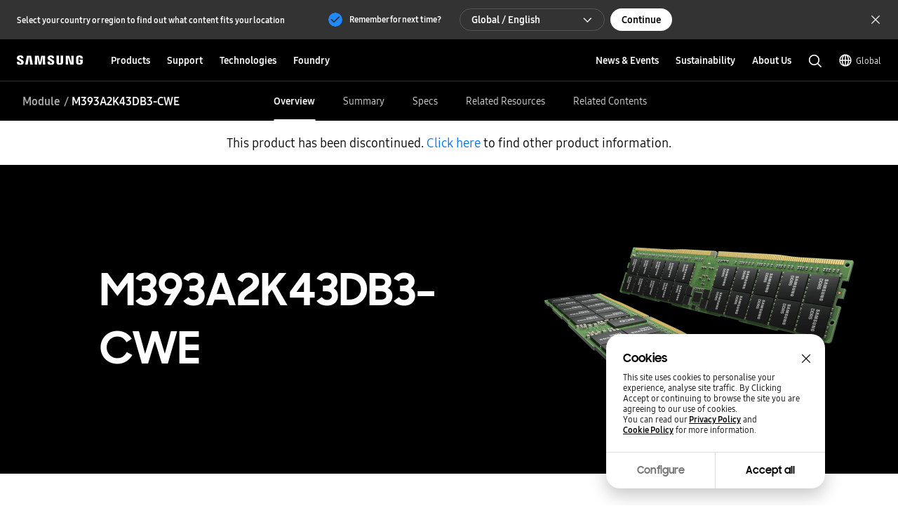

--- FILE ---
content_type: text/css
request_url: https://semiconductor.samsung.com/etc.clientlibs/semiconductor/components/global/content/common/cm-semi-product-security/clientlibs/site.min.css
body_size: 9383
content:
/* Component Name */
.CO42_product-security .CO42_product-security-top {
  text-align: center;
  max-width: 1156px;
  margin: 0 auto;
  padding-top: 100px;
}

@media screen and (max-width: 1023px) {
  .CO42_product-security .CO42_product-security-top {
    padding-top: 60px;
  }
}

@media screen and (max-width: 767px) {
  .CO42_product-security .CO42_product-security-top {
    padding-top: 60px;
  }
}

.CO42_product-security .CO42_product-security-top .CO42_product-security-top_title {
  font-size: 7.2rem;
  font-family: 'Samsung Sharp Sans', sans-serif;
  font-weight: 700;
  color: #000;
  line-height: 1.208;
  text-align: center;
}

.CO42_product-security .CO42_product-security-top .CO42_product-security-top_title > .common_title {
  font: inherit;
}

@media screen and (max-width: 1023px) {
  .CO42_product-security .CO42_product-security-top .CO42_product-security-top_title {
    font-size: 4.8rem;
  }
}

@media screen and (max-width: 767px) {
  .CO42_product-security .CO42_product-security-top .CO42_product-security-top_title {
    font-size: 3.2rem;
    line-height: 1.25;
  }
}

.CO42_product-security .filter-sorting-area {
  padding: 0 24px;
  display: -webkit-box;
  display: -ms-flexbox;
  display: flex;
  -webkit-box-pack: justify;
  -ms-flex-pack: justify;
  justify-content: space-between;
  height: 72px;
  -webkit-box-align: center;
  -ms-flex-align: center;
  align-items: center;
  position: relative;
  border-bottom: 1px solid #dddddd;
  z-index: 10;
  background-clip: content-box;
}

.CO42_product-security .filter-sorting-area .CO42_product-security_filter {
  display: -webkit-box;
  display: -ms-flexbox;
  display: flex;
  -webkit-box-align: center;
  -ms-flex-align: center;
  align-items: center;
}

.CO42_product-security .filter-sorting-area .btn-news-filter {
  display: -webkit-inline-box;
  display: -ms-inline-flexbox;
  display: inline-flex;
  -webkit-box-align: center;
  -ms-flex-align: center;
  align-items: center;
  font-family: 'Samsung One', sans-serif;
  font-size: 1.8rem;
  line-height: 1.41;
  font-weight: 700;
  cursor: default;
}

@media screen and (max-width: 1023px) {
  .CO42_product-security .filter-sorting-area .btn-news-filter {
    font-size: 1.6rem;
  }
}

@media screen and (max-width: 767px) {
  .CO42_product-security .filter-sorting-area .btn-news-filter {
    font-size: 1.4rem;
  }
}

@media screen and (max-width: 1023px) {
  .CO42_product-security .filter-sorting-area .btn-news-filter {
    font-size: 15px !important;
  }
}

@media screen and (max-width: 767px) {
  .CO42_product-security .filter-sorting-area .btn-news-filter {
    font-size: 14px !important;
  }
}

.CO42_product-security .filter-sorting-area .btn-news-filter:before {
  content: '';
  margin-right: 4px;
  display: inline-block;
  width: 18px;
  height: 18px;
  background: url('../../../../../../designs/global/common/resources/img/icon/icon-bold-action-filter.svg') no-repeat center/100%;
}

@media screen and (max-width: 1023px) {
  .CO42_product-security .filter-sorting-area .btn-news-filter:before {
    width: 16px;
    height: 16px;
  }
}

.CO42_product-security .filter-sorting-area .btn-filter-close:after {
  content: '';
  display: inline-block;
  width: 20px;
  height: 20px;
  background: url('../../../../../../designs/global/common/resources/img/icon/icon-bold-action-delete.svg') no-repeat center/100%;
}

.CO42_product-security .filter-sorting-area .btn-news-filter__reset {
  display: -webkit-inline-box;
  display: -ms-inline-flexbox;
  display: inline-flex;
  -webkit-box-align: center;
  -ms-flex-align: center;
  align-items: center;
  -webkit-box-pack: center;
  -ms-flex-pack: center;
  justify-content: center;
  text-align: center;
  -webkit-transition: background cubic-bezier(0.4, 0, 0.2, 1) 0.2s, color cubic-bezier(0.4, 0, 0.2, 1) 0.2s, border-color cubic-bezier(0.4, 0, 0.2, 1) 0.2s, font-weight cubic-bezier(0.4, 0, 0.2, 1) 0.2s;
  -o-transition: background cubic-bezier(0.4, 0, 0.2, 1) 0.2s, color cubic-bezier(0.4, 0, 0.2, 1) 0.2s, border-color cubic-bezier(0.4, 0, 0.2, 1) 0.2s, font-weight cubic-bezier(0.4, 0, 0.2, 1) 0.2s;
  transition: background cubic-bezier(0.4, 0, 0.2, 1) 0.2s, color cubic-bezier(0.4, 0, 0.2, 1) 0.2s, border-color cubic-bezier(0.4, 0, 0.2, 1) 0.2s, font-weight cubic-bezier(0.4, 0, 0.2, 1) 0.2s;
  border: none;
  vertical-align: middle;
  color: #000000;
  cursor: pointer;
  position: relative;
  font-weight: 700;
  border-width: 1px;
  border-style: solid;
  text-align: center;
  white-space: nowrap;
  text-decoration: none;
  -webkit-appearance: none;
  -webkit-tap-highlight-color: transparent;
  background-color: transparent;
  /**/
  padding: 0;
  border: none;
  line-height: 20px;
  font-family: 'Samsung One', sans-serif;
  font-size: 1.8rem;
  line-height: 1.41;
  font-weight: 700;
}

.CO42_product-security .filter-sorting-area .btn-news-filter__reset.disabled,
.CO42_product-security .filter-sorting-area .btn-news-filter__reset:disabled,
.CO42_product-security .filter-sorting-area .btn-news-filter__reset [aria-disabled='true'] {
  cursor: not-allowed;
  pointer-events: none;
}

.CO42_product-security .filter-sorting-area .btn-news-filter__reset.btn-large {
  height: 40px;
  line-height: 40px;
  font-size: 14px;
  padding: 0 24px;
}

.CO42_product-security .filter-sorting-area .btn-news-filter__reset.btn-medium {
  height: 32px;
  line-height: 32px;
  font-size: 12px;
  padding: 0 16px;
}

@media screen and (max-width: 1023px) {
  .CO42_product-security .filter-sorting-area .btn-news-filter__reset.btn-medium {
    height: 32px;
    line-height: 32px;
    font-size: 10px;
  }
}

@media screen and (max-width: 767px) {
  .CO42_product-security .filter-sorting-area .btn-news-filter__reset.btn-medium {
    padding: 0 12px;
  }
}

.CO42_product-security .filter-sorting-area .btn-news-filter__reset.btn-small {
  height: 28px;
  line-height: 28px;
  font-size: 10px;
  padding: 0 16px;
}

@media screen and (max-width: 1023px) {
  .CO42_product-security .filter-sorting-area .btn-news-filter__reset.btn-small {
    height: 28px;
    line-height: 28px;
    font-size: 10px;
  }
}

@media screen and (max-width: 767px) {
  .CO42_product-security .filter-sorting-area .btn-news-filter__reset.btn-small {
    padding: 0 12px;
  }
}

.CO42_product-security .filter-sorting-area .btn-news-filter__reset.none-border {
  border: none;
}

.CO42_product-security .filter-sorting-area .btn-news-filter__reset.icon-left:before {
  content: '';
  margin-right: 4px;
  width: 16px;
  height: 16px;
  background-repeat: no-repeat;
  background-size: 100%;
  background-position: center;
  -webkit-transition: background cubic-bezier(0.4, 0, 0.2, 1) 0.2s;
  -o-transition: background cubic-bezier(0.4, 0, 0.2, 1) 0.2s;
  transition: background cubic-bezier(0.4, 0, 0.2, 1) 0.2s;
}

.CO42_product-security .filter-sorting-area .btn-news-filter__reset.icon-right:after {
  content: '';
  margin-left: 4px;
  width: 16px;
  height: 16px;
  background-repeat: no-repeat;
  background-size: 100%;
  background-position: center;
  -webkit-transition: background cubic-bezier(0.4, 0, 0.2, 1) 0.2s;
  -o-transition: background cubic-bezier(0.4, 0, 0.2, 1) 0.2s;
  transition: background cubic-bezier(0.4, 0, 0.2, 1) 0.2s;
}

.CO42_product-security .filter-sorting-area .btn-news-filter__reset.btn-medium,
.CO42_product-security .filter-sorting-area .btn-news-filter__reset.btn-large {
  border: none !important;
  padding: 0;
  line-height: 20px;
  background-color: transparent !important;
}

@media screen and (max-width: 767px) {
  .CO42_product-security .filter-sorting-area .btn-news-filter__reset.btn-medium,
  .CO42_product-security .filter-sorting-area .btn-news-filter__reset.btn-large {
    font-size: 1.2rem;
  }
}

.CO42_product-security .filter-sorting-area .btn-news-filter__reset.dark-bg {
  color: #ffffff;
}

.CO42_product-security .filter-sorting-area .btn-news-filter__reset.dark-bg.icon-left:before,
.CO42_product-security .filter-sorting-area .btn-news-filter__reset.dark-bg.icon-right:after {
  background-image: url("data:image/svg+xml,%3Csvg xmlns='http://www.w3.org/2000/svg' width='16' height='16' viewBox='0 0 16 16'%3E%3Cg fill='none' fill-rule='evenodd'%3E%3Cg fill='%23ffffff' fill-rule='nonzero'%3E%3Cg%3E%3Cpath d='M8 12.209L1.942 6.06 2.892 5.124 8 10.309 13.108 5.124 14.058 6.06z' transform='translate(-24.000000, -12.000000) translate(24.000000, 12.000000)'/%3E%3C/g%3E%3C/g%3E%3C/g%3E%3C/svg%3E%0A");
  -webkit-transform: rotate(-90deg);
  -ms-transform: rotate(-90deg);
  transform: rotate(-90deg);
}

@media screen and (max-width: 767px) {
  .CO42_product-security .filter-sorting-area .btn-news-filter__reset.dark-bg.icon-left:before,
  .CO42_product-security .filter-sorting-area .btn-news-filter__reset.dark-bg.icon-right:after {
    width: 12px;
    height: 12px;
    background-size: 100% 100%;
  }
}

.CO42_product-security .filter-sorting-area .btn-news-filter__reset.dark-bg.hover-none:after {
  -webkit-transform: rotate(0deg);
  -ms-transform: rotate(0deg);
  transform: rotate(0deg);
}

.CO42_product-security .filter-sorting-area .btn-news-filter__reset.dark-bg:active,
.CO42_product-security .filter-sorting-area .btn-news-filter__reset.dark-bg:focus-visible {
  color: #dddddd;
}

.CO42_product-security .filter-sorting-area .btn-news-filter__reset.dark-bg:active.icon-left:before,
.CO42_product-security .filter-sorting-area .btn-news-filter__reset.dark-bg:active.icon-right:after,
.CO42_product-security .filter-sorting-area .btn-news-filter__reset.dark-bg:focus-visible.icon-left:before,
.CO42_product-security .filter-sorting-area .btn-news-filter__reset.dark-bg:focus-visible.icon-right:after {
  background-image: url("data:image/svg+xml,%3Csvg xmlns='http://www.w3.org/2000/svg' width='16' height='16' viewBox='0 0 16 16'%3E%3Cg fill='none' fill-rule='evenodd'%3E%3Cg fill='%23dddddd' fill-rule='nonzero'%3E%3Cg%3E%3Cpath d='M8 12.209L1.942 6.06 2.892 5.124 8 10.309 13.108 5.124 14.058 6.06z' transform='translate(-24.000000, -12.000000) translate(24.000000, 12.000000)'/%3E%3C/g%3E%3C/g%3E%3C/g%3E%3C/svg%3E%0A");
  -webkit-transform: rotate(-90deg);
  -ms-transform: rotate(-90deg);
  transform: rotate(-90deg);
}

.CO42_product-security .filter-sorting-area .btn-news-filter__reset.dark-bg:active.hover-none:after,
.CO42_product-security .filter-sorting-area .btn-news-filter__reset.dark-bg:focus-visible.hover-none:after {
  -webkit-transform: rotate(0deg);
  -ms-transform: rotate(0deg);
  transform: rotate(0deg);
}

@media (hover: hover) {
  .CO42_product-security .filter-sorting-area .btn-news-filter__reset.dark-bg:hover {
    color: #dddddd;
  }
  .CO42_product-security .filter-sorting-area .btn-news-filter__reset.dark-bg:hover.icon-left:before,
  .CO42_product-security .filter-sorting-area .btn-news-filter__reset.dark-bg:hover.icon-right:after {
    background-image: url("data:image/svg+xml,%3Csvg xmlns='http://www.w3.org/2000/svg' width='16' height='16' viewBox='0 0 16 16'%3E%3Cg fill='none' fill-rule='evenodd'%3E%3Cg fill='%23dddddd' fill-rule='nonzero'%3E%3Cg%3E%3Cpath d='M8 12.209L1.942 6.06 2.892 5.124 8 10.309 13.108 5.124 14.058 6.06z' transform='translate(-24.000000, -12.000000) translate(24.000000, 12.000000)'/%3E%3C/g%3E%3C/g%3E%3C/g%3E%3C/svg%3E%0A");
    -webkit-transform: rotate(-90deg);
    -ms-transform: rotate(-90deg);
    transform: rotate(-90deg);
  }
  .CO42_product-security .filter-sorting-area .btn-news-filter__reset.dark-bg:hover.hover-none:after {
    -webkit-transform: rotate(0deg);
    -ms-transform: rotate(0deg);
    transform: rotate(0deg);
  }
}

.CO42_product-security .filter-sorting-area .btn-news-filter__reset.dark-bg.disabled,
.CO42_product-security .filter-sorting-area .btn-news-filter__reset.dark-bg:disabled,
.CO42_product-security .filter-sorting-area .btn-news-filter__reset.dark-bg [aria-disabled='true'] {
  color: #555555;
}

.CO42_product-security .filter-sorting-area .btn-news-filter__reset.dark-bg.disabled.icon-left:before,
.CO42_product-security .filter-sorting-area .btn-news-filter__reset.dark-bg.disabled.icon-right:after,
.CO42_product-security .filter-sorting-area .btn-news-filter__reset.dark-bg:disabled.icon-left:before,
.CO42_product-security .filter-sorting-area .btn-news-filter__reset.dark-bg:disabled.icon-right:after,
.CO42_product-security .filter-sorting-area .btn-news-filter__reset.dark-bg [aria-disabled='true'].icon-left:before,
.CO42_product-security .filter-sorting-area .btn-news-filter__reset.dark-bg [aria-disabled='true'].icon-right:after {
  background-image: url("data:image/svg+xml,%3Csvg xmlns='http://www.w3.org/2000/svg' width='16' height='16' viewBox='0 0 16 16'%3E%3Cg fill='none' fill-rule='evenodd'%3E%3Cg fill='%23555555' fill-rule='nonzero'%3E%3Cg%3E%3Cpath d='M8 12.209L1.942 6.06 2.892 5.124 8 10.309 13.108 5.124 14.058 6.06z' transform='translate(-24.000000, -12.000000) translate(24.000000, 12.000000)'/%3E%3C/g%3E%3C/g%3E%3C/g%3E%3C/svg%3E%0A");
  -webkit-transform: rotate(-90deg);
  -ms-transform: rotate(-90deg);
  transform: rotate(-90deg);
}

.CO42_product-security .filter-sorting-area .btn-news-filter__reset.dark-bg.disabled.hover-none:after,
.CO42_product-security .filter-sorting-area .btn-news-filter__reset.dark-bg:disabled.hover-none:after,
.CO42_product-security .filter-sorting-area .btn-news-filter__reset.dark-bg [aria-disabled='true'].hover-none:after {
  -webkit-transform: rotate(0deg);
  -ms-transform: rotate(0deg);
  transform: rotate(0deg);
}

.CO42_product-security .filter-sorting-area .btn-news-filter__reset.light-bg {
  color: #000000;
  border: 1px solid #000000;
}

.CO42_product-security .filter-sorting-area .btn-news-filter__reset.light-bg.icon-left:before,
.CO42_product-security .filter-sorting-area .btn-news-filter__reset.light-bg.icon-right:after {
  background-image: url("data:image/svg+xml,%3Csvg xmlns='http://www.w3.org/2000/svg' width='16' height='16' viewBox='0 0 16 16'%3E%3Cg fill='none' fill-rule='evenodd'%3E%3Cg fill='%23000000' fill-rule='nonzero'%3E%3Cg%3E%3Cpath d='M8 12.209L1.942 6.06 2.892 5.124 8 10.309 13.108 5.124 14.058 6.06z' transform='translate(-24.000000, -12.000000) translate(24.000000, 12.000000)'/%3E%3C/g%3E%3C/g%3E%3C/g%3E%3C/svg%3E%0A");
  -webkit-transform: rotate(-90deg);
  -ms-transform: rotate(-90deg);
  transform: rotate(-90deg);
}

@media screen and (max-width: 767px) {
  .CO42_product-security .filter-sorting-area .btn-news-filter__reset.light-bg.icon-left:before,
  .CO42_product-security .filter-sorting-area .btn-news-filter__reset.light-bg.icon-right:after {
    width: 12px;
    height: 12px;
    background-size: 100% 100%;
  }
}

.CO42_product-security .filter-sorting-area .btn-news-filter__reset.light-bg.hover-none:after {
  -webkit-transform: rotate(0deg);
  -ms-transform: rotate(0deg);
  transform: rotate(0deg);
}

@media (hover: hover) {
  .CO42_product-security .filter-sorting-area .btn-news-filter__reset.light-bg:hover {
    color: #555555;
  }
  .CO42_product-security .filter-sorting-area .btn-news-filter__reset.light-bg:hover.icon-left:before,
  .CO42_product-security .filter-sorting-area .btn-news-filter__reset.light-bg:hover.icon-right:after {
    background-image: url("data:image/svg+xml,%3Csvg xmlns='http://www.w3.org/2000/svg' width='16' height='16' viewBox='0 0 16 16'%3E%3Cg fill='none' fill-rule='evenodd'%3E%3Cg fill='%23555555' fill-rule='nonzero'%3E%3Cg%3E%3Cpath d='M8 12.209L1.942 6.06 2.892 5.124 8 10.309 13.108 5.124 14.058 6.06z' transform='translate(-24.000000, -12.000000) translate(24.000000, 12.000000)'/%3E%3C/g%3E%3C/g%3E%3C/g%3E%3C/svg%3E%0A");
    -webkit-transform: rotate(-90deg);
    -ms-transform: rotate(-90deg);
    transform: rotate(-90deg);
  }
  .CO42_product-security .filter-sorting-area .btn-news-filter__reset.light-bg:hover.hover-none:after {
    -webkit-transform: rotate(0deg);
    -ms-transform: rotate(0deg);
    transform: rotate(0deg);
  }
}

.CO42_product-security .filter-sorting-area .btn-news-filter__reset.light-bg.disabled,
.CO42_product-security .filter-sorting-area .btn-news-filter__reset.light-bg:disabled,
.CO42_product-security .filter-sorting-area .btn-news-filter__reset.light-bg [aria-disabled='true'] {
  color: #dddddd;
}

.CO42_product-security .filter-sorting-area .btn-news-filter__reset.light-bg.disabled.icon-left:before,
.CO42_product-security .filter-sorting-area .btn-news-filter__reset.light-bg.disabled.icon-right:after,
.CO42_product-security .filter-sorting-area .btn-news-filter__reset.light-bg:disabled.icon-left:before,
.CO42_product-security .filter-sorting-area .btn-news-filter__reset.light-bg:disabled.icon-right:after,
.CO42_product-security .filter-sorting-area .btn-news-filter__reset.light-bg [aria-disabled='true'].icon-left:before,
.CO42_product-security .filter-sorting-area .btn-news-filter__reset.light-bg [aria-disabled='true'].icon-right:after {
  background-image: url("data:image/svg+xml,%3Csvg xmlns='http://www.w3.org/2000/svg' width='16' height='16' viewBox='0 0 16 16'%3E%3Cg fill='none' fill-rule='evenodd'%3E%3Cg fill='%23dddddd' fill-rule='nonzero'%3E%3Cg%3E%3Cpath d='M8 12.209L1.942 6.06 2.892 5.124 8 10.309 13.108 5.124 14.058 6.06z' transform='translate(-24.000000, -12.000000) translate(24.000000, 12.000000)'/%3E%3C/g%3E%3C/g%3E%3C/g%3E%3C/svg%3E%0A");
  -webkit-transform: rotate(-90deg);
  -ms-transform: rotate(-90deg);
  transform: rotate(-90deg);
}

.CO42_product-security .filter-sorting-area .btn-news-filter__reset.light-bg.disabled.hover-none:after,
.CO42_product-security .filter-sorting-area .btn-news-filter__reset.light-bg:disabled.hover-none:after,
.CO42_product-security .filter-sorting-area .btn-news-filter__reset.light-bg [aria-disabled='true'].hover-none:after {
  -webkit-transform: rotate(0deg);
  -ms-transform: rotate(0deg);
  transform: rotate(0deg);
}

@media screen and (max-width: 1023px) {
  .CO42_product-security .filter-sorting-area .btn-news-filter__reset {
    font-size: 1.6rem;
  }
}

@media screen and (max-width: 767px) {
  .CO42_product-security .filter-sorting-area .btn-news-filter__reset {
    font-size: 1.4rem;
  }
}

@media screen and (max-width: 1023px) {
  .CO42_product-security .filter-sorting-area .btn-news-filter__reset {
    font-size: 15px !important;
  }
}

@media screen and (max-width: 767px) {
  .CO42_product-security .filter-sorting-area .btn-news-filter__reset {
    font-size: 14px !important;
  }
}

.CO42_product-security .filter-sorting-area .btn-news-filter__reset:before {
  content: '';
  display: inline-block;
  margin-right: 4px;
  overflow: hidden;
  width: 18px;
  height: 18px;
  -webkit-transition: background cubic-bezier(0.4, 0, 0.2, 1) 0.2s;
  -o-transition: background cubic-bezier(0.4, 0, 0.2, 1) 0.2s;
  transition: background cubic-bezier(0.4, 0, 0.2, 1) 0.2s;
  background-repeat: no-repeat;
  background-position: center;
  background-size: 100%;
  background-image: url("data:image/svg+xml,%3Csvg xmlns='http://www.w3.org/2000/svg' width='18' height='18' viewBox='0 0 18 18'%3E%3Cg fill='none' fill-rule='evenodd'%3E%3Cg%3E%3Cg%3E%3Cg%3E%3Cg%3E%3Cg%3E%3Cpath d='M0 0H18V18H0z' transform='translate(-262.000000, -1243.000000) translate(0.000000, 1217.000000) translate(32.000000, 23.000000) translate(230.000000, 0.000000) translate(0.000000, 3.000000)'/%3E%3Cpath fill='%23000000' fill-rule='nonzero' d='M10.943 1.757c1.55.416 2.892 1.3 3.872 2.505V2.627h1.5v4.125h-4.126v-1.5h1.497c-.787-.986-1.872-1.708-3.131-2.046C7.354 2.35 4.064 4.248 3.206 7.45c-.857 3.2 1.042 6.49 4.243 7.348 3.169.85 6.425-1.004 7.322-4.147l.026-.095 1.45.388c-1.073 4.001-5.185 6.375-9.186 5.303S.685 11.062 1.757 7.061 6.942.685 10.943 1.757z' transform='translate(-262.000000, -1243.000000) translate(0.000000, 1217.000000) translate(32.000000, 23.000000) translate(230.000000, 0.000000) translate(0.000000, 3.000000)'/%3E%3C/g%3E%3C/g%3E%3C/g%3E%3C/g%3E%3C/g%3E%3C/g%3E%3C/svg%3E");
}

@media screen and (max-width: 1023px) {
  .CO42_product-security .filter-sorting-area .btn-news-filter__reset:before {
    width: 16px;
    height: 16px;
  }
}

.CO42_product-security .filter-sorting-area .btn-news-filter__reset.disabled {
  color: #8f8f8f;
}

.CO42_product-security .filter-sorting-area .btn-news-filter__reset.disabled:before {
  background-image: url("data:image/svg+xml,%3Csvg xmlns='http://www.w3.org/2000/svg' width='18' height='18' viewBox='0 0 18 18'%3E%3Cg fill='none' fill-rule='evenodd'%3E%3Cg%3E%3Cg%3E%3Cg%3E%3Cg%3E%3Cg%3E%3Cpath d='M0 0H18V18H0z' transform='translate(-262.000000, -1243.000000) translate(0.000000, 1217.000000) translate(32.000000, 23.000000) translate(230.000000, 0.000000) translate(0.000000, 3.000000)'/%3E%3Cpath fill='%238f8f8f' fill-rule='nonzero' d='M10.943 1.757c1.55.416 2.892 1.3 3.872 2.505V2.627h1.5v4.125h-4.126v-1.5h1.497c-.787-.986-1.872-1.708-3.131-2.046C7.354 2.35 4.064 4.248 3.206 7.45c-.857 3.2 1.042 6.49 4.243 7.348 3.169.85 6.425-1.004 7.322-4.147l.026-.095 1.45.388c-1.073 4.001-5.185 6.375-9.186 5.303S.685 11.062 1.757 7.061 6.942.685 10.943 1.757z' transform='translate(-262.000000, -1243.000000) translate(0.000000, 1217.000000) translate(32.000000, 23.000000) translate(230.000000, 0.000000) translate(0.000000, 3.000000)'/%3E%3C/g%3E%3C/g%3E%3C/g%3E%3C/g%3E%3C/g%3E%3C/g%3E%3C/svg%3E");
}

.CO42_product-security .filter-sorting-area .news-filter-result {
  margin-right: 24px;
  font-family: 'Samsung One', sans-serif;
  font-size: 1.8rem;
  line-height: 1.41;
  font-weight: 700;
}

@media screen and (max-width: 1023px) {
  .CO42_product-security .filter-sorting-area .news-filter-result {
    font-size: 1.6rem;
  }
}

@media screen and (max-width: 767px) {
  .CO42_product-security .filter-sorting-area .news-filter-result {
    font-size: 1.4rem;
  }
}

@media screen and (max-width: 1023px) {
  .CO42_product-security .filter-sorting-area .news-filter-result {
    font-size: 15px !important;
  }
}

@media screen and (max-width: 767px) {
  .CO42_product-security .filter-sorting-area .news-filter-result {
    font-size: 14px !important;
  }
}

.CO42_product-security .filter-sorting-area .filter-detail {
  position: absolute;
  left: 0;
  top: 72px;
  width: 394px;
  max-height: 1207px;
  overflow-y: auto;
  z-index: 20;
  background-color: #ffffff;
  padding-top: 60px;
  -webkit-transform: translate(-1000%, 0);
  -ms-transform: translate(-1000%, 0);
  transform: translate(-1000%, 0);
}

.CO42_product-security .filter-sorting-area .filter-detail::-webkit-scrollbar-track {
  border-radius: 10px;
}

.CO42_product-security .filter-sorting-area .filter-detail::-webkit-scrollbar {
  width: 3px;
}

.CO42_product-security .filter-sorting-area .filter-detail::-webkit-scrollbar-thumb {
  border-radius: 10px;
  background-color: #8f8f8f;
}

@media screen and (max-width: 1023px) {
  .CO42_product-security .filter-sorting-area .filter-detail {
    -webkit-box-shadow: 0 4px 10px -2px rgba(0, 0, 0, 0.2);
    box-shadow: 0 4px 10px -2px rgba(0, 0, 0, 0.2);
    top: 56px;
    height: auto;
    max-height: 768px;
    padding-top: 0;
    width: 394px;
  }
}

@media all and (min-width: 1024px) {
  .CO42_product-security .filter-sorting-area .filter-detail {
    padding: 0;
  }
}

.CO42_product-security .filter-sorting-area .filter-detail .filter-detail-title {
  margin-bottom: 0;
  padding: 17px 0 16px 32px;
  font-family: 'Samsung One', sans-serif;
  font-size: 1.8rem;
  line-height: 1.41;
  font-weight: 700;
  border-bottom: 1px solid #eee;
  display: block;
}

@media screen and (max-width: 1023px) {
  .CO42_product-security .filter-sorting-area .filter-detail .filter-detail-title {
    font-size: 1.6rem;
  }
}

@media screen and (max-width: 767px) {
  .CO42_product-security .filter-sorting-area .filter-detail .filter-detail-title {
    font-size: 1.4rem;
  }
}

@media screen and (max-width: 1023px) {
  .CO42_product-security .filter-sorting-area .filter-detail .filter-detail-title {
    padding: 19px 0 18px 32px;
  }
}

@media screen and (max-width: 767px) {
  .CO42_product-security .filter-sorting-area .filter-detail .filter-detail-title {
    padding: 22px 0 20px 24px;
  }
}

.CO42_product-security .filter-sorting-area .filter-detail .filter-detail-wrap {
  padding: 0 32px 0 32px;
}

.CO42_product-security .filter-sorting-area .filter-detail .filter-result-functions-mobile {
  display: none;
}

.CO42_product-security .filter-sorting-area .filter-detail .filter-detail-group {
  display: -webkit-box;
  display: -ms-flexbox;
  display: flex;
  -ms-flex-wrap: wrap;
  flex-wrap: wrap;
}

.CO42_product-security .filter-sorting-area .filter-detail .filter-detail-group-item-wrap {
  -webkit-box-flex: 1;
  -ms-flex: 1 1 100%;
  flex: 1 1 100%;
  display: -webkit-box;
  display: -ms-flexbox;
  display: flex;
  -ms-flex-wrap: wrap;
  flex-wrap: wrap;
}

.CO42_product-security .filter-sorting-area .filter-detail .filter-detail-group-title {
  display: -webkit-box;
  display: -ms-flexbox;
  display: flex;
  -webkit-box-align: center;
  -ms-flex-align: center;
  align-items: center;
  -ms-flex-wrap: wrap;
  flex-wrap: wrap;
  -webkit-box-pack: start;
  -ms-flex-pack: start;
  justify-content: flex-start;
  -webkit-box-align: stretch;
  -ms-flex-align: stretch;
  align-items: stretch;
  -webkit-box-flex: 1;
  -ms-flex: 1 1 100%;
  flex: 1 1 100%;
  padding: 22px 40px 22px 0;
  line-height: 1.43;
  text-align: left;
  position: relative;
  font-weight: 700;
}

.CO42_product-security .filter-sorting-area .filter-detail .filter-detail-group-title > span:empty {
  display: none;
}

.CO42_product-security .filter-sorting-area .filter-detail .filter-detail-group-title > span:not(:empty):before {
  content: '(';
}

.CO42_product-security .filter-sorting-area .filter-detail .filter-detail-group-title > span:not(:empty):after {
  content: ')';
}

.CO42_product-security .filter-sorting-area .filter-detail .filter-detail-group-title:after {
  position: absolute;
  right: 0;
  top: 50%;
  margin-top: -10px;
  content: '';
  width: 20px;
  height: 20px;
  background: url('../../../../../../designs/global/common/resources/img/icon/icon-bold-navigation-open-down.svg') no-repeat center/16px;
  cursor: pointer;
  z-index: -1;
}

.CO42_product-security .filter-sorting-area .filter-detail .filter-detail-group .filter-detail-group-title.active:after {
  -webkit-transform: rotate(-180deg);
  -ms-transform: rotate(-180deg);
  transform: rotate(-180deg);
}

.CO42_product-security .filter-sorting-area .filter-detail .filter-detail-group .filter-detail-group-title.active + .filter-detail-group-item-wrap {
  height: auto;
  -webkit-box-flex: 1;
  -ms-flex: 1 1 100%;
  flex: 1 1 100%;
}

.CO42_product-security .filter-sorting-area .filter-detail .filter-detail-group-item-wrap > ul {
  padding: 0;
  -webkit-box-flex: 1;
  -ms-flex: 1 1 100%;
  flex: 1 1 100%;
}

.CO42_product-security .filter-sorting-area .filter-detail .filter-detail-group-title + ul {
  display: none;
  -ms-flex-wrap: wrap;
  flex-wrap: wrap;
}

.CO42_product-security .filter-sorting-area .filter-detail .filter-detail-group-title.active + ul {
  display: -webkit-box;
  display: -ms-flexbox;
  display: flex;
  -webkit-box-flex: 1;
  -ms-flex: 1 1 100%;
  flex: 1 1 100%;
  margin-left: 8px; /* 221205 margin-left: 추가 */
}

.CO42_product-security .filter-sorting-area .filter-detail .filter-detail-group-item-wrap .filter-detail-group-title.active + ul {
  height: auto;
  margin-left: 8px; /* 221205 margin-left: 추가 */
}

.CO42_product-security .filter-sorting-area .filter-detail .filter-detail-group-item {
  display: -webkit-box;
  display: -ms-flexbox;
  display: flex;
  -webkit-box-align: center;
  -ms-flex-align: center;
  align-items: center;
  -webkit-box-flex: 1;
  -ms-flex: 1 1 100%;
  flex: 1 1 100%;
  -webkit-box-pack: start;
  -ms-flex-pack: start;
  justify-content: flex-start;
  padding: 22px 0;
  line-height: 1.43;
}

@media screen and (max-width: 767px) {
  .CO42_product-security .filter-sorting-area .filter-detail .filter-detail-group-item {
    padding: 14px 0;
  }
}

.CO42_product-security .filter-sorting-area .filter-detail .filter-detail-group-item .radio {
  width: 100%;
}
.CO42_product-security .filter-sorting-area .filter-detail .filter-detail-group-item .radio label {
  height: auto;
  font-weight: 700;
  word-break: keep-all;
  word-wrap: break-word;
  font-size: 14px;
  line-height: 24px;
}

.CO42_product-security .filter-sorting-area .CO42_product-security_filter.active .filter-detail {
  -webkit-transform: translate(0, 0);
  -ms-transform: translate(0, 0);
  transform: translate(0, 0);
}

.CO42_product-security .filter-sorting-area .filter-result-functions {
  display: -webkit-box;
  display: -ms-flexbox;
  display: flex;
  -webkit-box-align: center;
  -ms-flex-align: center;
  align-items: center;
}

@media screen and (max-width: 767px) {
  .CO42_product-security .filter-sorting-area .filter-result-functions > * {
    -webkit-box-flex: 0;
    -ms-flex: 0 0 auto;
    flex: 0 0 auto;
  }
}

@media screen and (max-width: 767px) {
  .CO42_product-security .filter-sorting-area .filter-result-functions .news-filter-result {
    margin-right: 0;
  }
}

@media screen and (max-width: 320px) {
  .CO42_product-security .filter-sorting-area .filter-result-functions .news-filter-result {
    max-width: 70px;
  }
}

.CO42_product-security .filter-sorting-area .filter-result-functions:before {
  content: '';
  width: 1px;
  height: 18px;
  margin: 0 8px;
  background-color: #dddddd;
  margin: 0 24px;
}

@media screen and (max-width: 767px) {
  .CO42_product-security .filter-sorting-area .filter-result-functions:before {
    margin: 0 10px;
  }
}

.CO42_product-security .filter-sorting-area .btn-filter-close {
  position: absolute;
  top: 20px;
  right: 32px;
}

@media screen and (max-width: 767px) {
  .CO42_product-security .filter-sorting-area .btn-filter-close {
    right: 24px;
  }
}

@media all and (min-width: 1024px) {
  .CO42_product-security .filter-sorting-area .btn-filter-close {
    display: none;
  }
}

.CO42_product-security .filter-sorting-area .btn--drop-down {
  padding-right: 0;
}

.CO42_product-security .filter-sorting-area .btn--drop-down:after {
  background-image: url('../../../../../../designs/global/common/resources/img/icon/icon-bold-navigation-open-down.svg');
}

@media screen and (max-width: 767px) {
  .CO42_product-security .filter-sorting-area .btn--drop-down {
    padding-left: 0;
  }
}

.CO42_product-security .CO42_product-security-con {
  max-width: 1440px;
  margin: 0 auto;
  position: relative;
  overflow-x: hidden;
}

.CO42_product-security .CO42_product-security-con .CO42_product-security_search-wrap {
  position: relative;
  padding: 0 32px;
  padding-bottom: 60px;
}

@media screen and (max-width: 1023px) {
  .CO42_product-security .CO42_product-security-con .CO42_product-security_search-wrap {
    padding-bottom: 80px;
  }
}

@media screen and (min-width: 1024px) {
  .CO42_product-security .CO42_product-security-con .CO42_product-security_search-wrap {
    min-height: 1207px;
  }
  .CO42_product-security .CO42_product-security-con .CO42_product-security_search-wrap.active {
    margin-left: 394px;
    padding-left: 48px;
    padding-right: 56px;
    border-left: 1px solid rgba(221, 221, 221, 0.9);
  }
}

.CO42_product-security .CO42_product-security-con .CO42_product-security_search-wrap .search-result-list {
  padding-bottom: 0;
  margin-bottom: 0;
}

.CO42_product-security .CO42_product-security-con .CO42_product-security_search-wrap .search-result-list .txt-point {
  font-weight: 700 !important;
}

.CO42_product-security .CO42_product-security-con .CO42_product-security_search-wrap .search-result-list .search-result-list__item {
  padding: 32px 0;
  display: -webkit-box;
  display: -ms-flexbox;
  display: flex;
  -webkit-box-align: start;
  -ms-flex-align: start;
  align-items: flex-start;
  border-top: 1px solid rgba(0, 0, 0, 0.1);
}

.CO42_product-security .CO42_product-security-con .CO42_product-security_search-wrap .search-result-list .search-result-list__item:first-of-type,
.CO42_product-security .CO42_product-security-con .CO42_product-security_search-wrap .search-result-list .search-result-list__item:first-child {
  border-top: none;
}

.CO42_product-security .CO42_product-security-con .CO42_product-security_search-wrap .search-result-list .search-result-list__item .list__desc {
  min-width: 0;
  padding-top: 3px;
  width: 100%;
  display: -webkit-box;
  display: -ms-flexbox;
  display: flex;
  -webkit-box-orient: vertical;
  -webkit-box-direction: normal;
  -ms-flex-direction: column;
  flex-direction: column;
  min-height: 127px;
  -webkit-box-pack: justify;
  -ms-flex-pack: justify;
  justify-content: space-between;
  -webkit-box-flex: 1;
  -ms-flex: 1 1 auto;
  flex: 1 1 auto;
}

@media screen and (max-width: 1023px) {
  .CO42_product-security .CO42_product-security-con .CO42_product-security_search-wrap .search-result-list .search-result-list__item .list__desc {
    min-height: 117px;
  }
}

@media screen and (max-width: 767px) {
  .CO42_product-security .CO42_product-security-con .CO42_product-security_search-wrap .search-result-list .search-result-list__item .list__desc {
    min-height: 0;
    padding-top: 0;
  }
}

.CO42_product-security .CO42_product-security-con .CO42_product-security_search-wrap .search-result-list .search-result-list__item .list__desc .list__top-info {
  display: -webkit-box;
  display: -ms-flexbox;
  display: flex;
  -webkit-box-align: center;
  -ms-flex-align: center;
  align-items: center;
  min-width: 0;
  /* margin-bottom: 10px; */
  -ms-flex-wrap: wrap;
  flex-wrap: wrap;
}

@media screen and (max-width: 767px) {
  .CO42_product-security .CO42_product-security-con .CO42_product-security_search-wrap .search-result-list .search-result-list__item .list__desc .list__top-info {
    margin-bottom: 12px;
  }
}

.CO42_product-security .CO42_product-security-con .CO42_product-security_search-wrap .search-result-list .search-result-list__item .list__desc .list__bottom-info [class^='btn-search-result-list-item'] {
  margin-left: 20px;
}

.CO42_product-security .CO42_product-security-con .CO42_product-security_search-wrap .search-result-list .search-result-list__item .list__desc .list__bottom-info [class^='btn-search-result-list-item']:first-of-type {
  margin-left: 0;
}

.CO42_product-security .CO42_product-security-con .CO42_product-security_search-wrap .search-result-list .search-result-list__item .list__desc .list__eyebrow {
  font-size: 1.2rem;
  line-height: 1.33;
  margin-bottom: 8px;
  font-weight: 700;
  color: #666;
  font-size: 14px;
  -webkit-box-align: center;
  -ms-flex-align: center;
  align-items: center;
  min-width: 0;
  -webkit-box-flex: 0;
  -ms-flex: 0 0 auto;
  flex: 0 0 auto;
  display: -webkit-box;
  display: -ms-flexbox;
  display: flex;
  align-items: center;
  margin-bottom: 0;
  text-transform: capitalize !important;
}

@media screen and (max-width: 1023px) {
  .CO42_product-security .CO42_product-security-con .CO42_product-security_search-wrap .search-result-list .search-result-list__item .list__desc .list__eyebrow {
    font-size: 1.2rem;
    line-height: 1.33;
  }
}

@media screen and (max-width: 767px) {
  .CO42_product-security .CO42_product-security-con .CO42_product-security_search-wrap .search-result-list .search-result-list__item .list__desc .list__eyebrow {
    font-size: 1.4rem;
  }
}

@media screen and (max-width: 767px) {
  .CO42_product-security .CO42_product-security-con .CO42_product-security_search-wrap .search-result-list .search-result-list__item .list__desc .list__eyebrow {
    width: 100%;
  }
}

.CO42_product-security .CO42_product-security-con .CO42_product-security_search-wrap .search-result-list .search-result-list__item .list__desc .list__eyebrow a {
  display: block;
}

.CO42_product-security .CO42_product-security-con .CO42_product-security_search-wrap .search-result-list .search-result-list__item .list__desc .list__eyebrow a:first-child::before {
  display: none;
}

.CO42_product-security .CO42_product-security-con .CO42_product-security_search-wrap .search-result-list .search-result-list__item .list__desc .list__eyebrow .list__category-title {
  font-size: 1.2rem;
  line-height: 20px;
  font-weight: 700;
  font-family: 'Samsung Sharp Sans', sans-serif;
}

@media screen and (max-width: 767px) {
  .CO42_product-security .CO42_product-security-con .CO42_product-security_search-wrap .search-result-list .search-result-list__item .list__desc .list__eyebrow .list__category-title {
    -webkit-box-flex: 0;
    -ms-flex: 0 1 30%;
    flex: 0 1 30%;
  }
}

.CO42_product-security .CO42_product-security-con .CO42_product-security_search-wrap .search-result-list .search-result-list__item .list__desc .list__eyebrow .list__sub-category {
  font-size: 1.2rem;
  line-height: 20px;
  font-weight: 700;
  margin-left: 8px;
}

.CO42_product-security .CO42_product-security-con .CO42_product-security_search-wrap .search-result-list .search-result-list__item .list__desc .list__eyebrow .list__sub-category span {
  font-weight: inherit;
  margin-left: 8px;
}

.CO42_product-security .CO42_product-security-con .CO42_product-security_search-wrap .search-result-list .search-result-list__item .list__desc .list__eyebrow .list__sub-category::before {
  content: '';
  display: inline-block;
  width: 1px;
  height: 12px;
  line-height: 1.43;
  margin: -1px 10px 0 0;
  vertical-align: middle;
  background: rgba(0, 0, 0, 0.3);
}

.CO42_product-security .CO42_product-security-con .CO42_product-security_search-wrap .search-result-list .search-result-list__item .list__desc .list__eyebrow .list__sub-category {
  font-family: 'Samsung Sharp Sans', sans-serif;
  -webkit-box-flex: 0;
  -ms-flex: 0 0 auto;
  flex: 0 0 auto;
  display: -webkit-box;
  display: -ms-flexbox;
  display: flex;
  -webkit-box-align: center;
  -ms-flex-align: center;
  align-items: center;
}

.CO42_product-security .CO42_product-security-con .CO42_product-security_search-wrap .search-result-list .search-result-list__item .list__desc .list__eyebrow .list__sub-category:first-of-type {
  margin-left: 0;
}

.CO42_product-security .CO42_product-security-con .CO42_product-security_search-wrap .search-result-list .search-result-list__item .list__desc .list__eyebrow .list__sub-category:first-of-type:before {
  display: none;
}

.CO42_product-security .CO42_product-security-con .CO42_product-security_search-wrap .search-result-list .search-result-list__item .list__desc .list__eyebrow .list__sub-category:first-of-type span {
  margin-left: 0;
}

@media screen and (max-width: 767px) {
  .CO42_product-security .CO42_product-security-con .CO42_product-security_search-wrap .search-result-list .search-result-list__item .list__desc .list__eyebrow .list__sub-category {
    display: -webkit-inline-box;
    display: -ms-inline-flexbox;
    display: inline-flex;
    -webkit-box-align: center;
    -ms-flex-align: center;
    align-items: center;
  }
}

.CO42_product-security .CO42_product-security-con .CO42_product-security_search-wrap .search-result-list .search-result-list__item .list__desc .format-chip {
  display: inline-block;
  text-decoration: none;
  font-style: normal;
  text-align: center;
  padding: 0 7px;
  font-family: 'Samsung One', sans-serif;
  font-size: 1.2rem;
  line-height: 1.33;
  font-weight: 400;
  height: 20px;
  border: 1px solid #dddddd;
  border-radius: 10px;
  letter-spacing: normal;
  margin-left: 8px;
  text-transform: none;
  -webkit-box-flex: 0;
  -ms-flex: 0 0 auto;
  flex: 0 0 auto;
  font-size: 1.2rem;
  line-height: 18px;
  color: #333333;
}

@media screen and (max-width: 767px) {
  .CO42_product-security .CO42_product-security-con .CO42_product-security_search-wrap .search-result-list .search-result-list__item .list__desc .format-chip {
    font-size: 1.2rem;
  }
}

@media screen and (max-width: 767px) {
  .CO42_product-security .CO42_product-security-con .CO42_product-security_search-wrap .search-result-list .search-result-list__item .list__desc .format-chip {
    font-size: 1rem;
  }
}

@media screen and (max-width: 767px) {
  .CO42_product-security .CO42_product-security-con .CO42_product-security_search-wrap .search-result-list .search-result-list__item .list__desc .format-chip {
    display: inline-block;
    margin-left: 0;
    margin-bottom: 10px;
  }
}

.CO42_product-security .CO42_product-security-con .CO42_product-security_search-wrap .search-result-list .search-result-list__item .list__desc .list__title {
  font-family: 'Samsung Sharp Sans', sans-serif;
  font-size: 2.4rem;
  font-weight: 700;
  letter-spacing: 0.2px;
  display: block;
  display: -webkit-box;
  max-height: 4.26em;
  -o-text-overflow: ellipsis;
  text-overflow: ellipsis;
  line-height: 32px;
  -webkit-line-clamp: 3;
  -webkit-box-orient: vertical;
  word-wrap: break-word;
  overflow: hidden;
  white-space: normal;
  -webkit-box-flex: 1;
  -ms-flex: 1 1 100%;
  flex: 1 1 100%;
  margin-top: 8px;
}
.CO42_product-security .CO42_product-security-con .CO42_product-security_search-wrap .search-result-list .search-result-list__item .list__desc .list__description{
  /* font-size: 1.6rem; */
  display: block;
  display: -webkit-box;
  max-height: 4.32em;
  -o-text-overflow: ellipsis;
  text-overflow: ellipsis;
  line-height: 1.44em;
  -webkit-line-clamp: 3;
  -webkit-box-orient: vertical;
  word-wrap: break-word;
  overflow: hidden;
  white-space: normal;
  margin-top: 8px;
  /* border: 1px solid #000; */
}
@media screen and (max-width: 1023px) {
  .CO42_product-security .CO42_product-security-con .CO42_product-security_search-wrap .search-result-list .search-result-list__item .list__desc .list__title {
    font-size: 2rem;
    line-height: 2.8rem;
  }
}

@media screen and (max-width: 767px) {
  .CO42_product-security .CO42_product-security-con .CO42_product-security_search-wrap .search-result-list .search-result-list__item .list__desc .list__title {
    font-size: 2rem;
    line-height: 2.7rem;
  }
}

@media screen and (max-width: 1023px) {
  .CO42_product-security .CO42_product-security-con .CO42_product-security_search-wrap .search-result-list .search-result-list__item .list__desc .list__title {
    font-size: 2rem;
    line-height: 1.4;
  }
}

.CO42_product-security .CO42_product-security-con .CO42_product-security_search-wrap .search-result-list .search-result-list__item .list__desc .btn-learn-more {
  display: -webkit-inline-box;
  display: -ms-inline-flexbox;
  display: inline-flex;
  -webkit-box-align: center;
  -ms-flex-align: center;
  align-items: center;
  -webkit-box-pack: center;
  -ms-flex-pack: center;
  justify-content: center;
  text-align: center;
  -webkit-transition: background cubic-bezier(0.4, 0, 0.2, 1) 0.2s, color cubic-bezier(0.4, 0, 0.2, 1) 0.2s, border-color cubic-bezier(0.4, 0, 0.2, 1) 0.2s, font-weight cubic-bezier(0.4, 0, 0.2, 1) 0.2s;
  -o-transition: background cubic-bezier(0.4, 0, 0.2, 1) 0.2s, color cubic-bezier(0.4, 0, 0.2, 1) 0.2s, border-color cubic-bezier(0.4, 0, 0.2, 1) 0.2s, font-weight cubic-bezier(0.4, 0, 0.2, 1) 0.2s;
  transition: background cubic-bezier(0.4, 0, 0.2, 1) 0.2s, color cubic-bezier(0.4, 0, 0.2, 1) 0.2s, border-color cubic-bezier(0.4, 0, 0.2, 1) 0.2s, font-weight cubic-bezier(0.4, 0, 0.2, 1) 0.2s;
  border: none;
  vertical-align: middle;
  color: #000000;
  cursor: pointer;
  position: relative;
  font-weight: 700;
  border-width: 1px;
  border-style: solid;
  text-align: center;
  white-space: nowrap;
  text-decoration: none;
  -webkit-appearance: none;
  -webkit-tap-highlight-color: transparent;
  background-color: transparent;
  /**/
  padding: 0;
  border: none;
  line-height: 20px;
}

.CO42_product-security .CO42_product-security-con .CO42_product-security_search-wrap .search-result-list .search-result-list__item .list__desc .btn-learn-more.disabled,
.CO42_product-security .CO42_product-security-con .CO42_product-security_search-wrap .search-result-list .search-result-list__item .list__desc .btn-learn-more:disabled,
.CO42_product-security .CO42_product-security-con .CO42_product-security_search-wrap .search-result-list .search-result-list__item .list__desc .btn-learn-more [aria-disabled='true'] {
  cursor: not-allowed;
  pointer-events: none;
}

.CO42_product-security .CO42_product-security-con .CO42_product-security_search-wrap .search-result-list .search-result-list__item .list__desc .btn-learn-more.btn-large {
  height: 40px;
  line-height: 40px;
  font-size: 14px;
  padding: 0 24px;
}

.CO42_product-security .CO42_product-security-con .CO42_product-security_search-wrap .search-result-list .search-result-list__item .list__desc .btn-learn-more.btn-medium {
  height: 32px;
  line-height: 32px;
  font-size: 12px;
  padding: 0 16px;
}

@media screen and (max-width: 1023px) {
  .CO42_product-security .CO42_product-security-con .CO42_product-security_search-wrap .search-result-list .search-result-list__item .list__desc .btn-learn-more.btn-medium {
    height: 32px;
    line-height: 32px;
    font-size: 10px;
  }
}

@media screen and (max-width: 767px) {
  .CO42_product-security .CO42_product-security-con .CO42_product-security_search-wrap .search-result-list .search-result-list__item .list__desc .btn-learn-more.btn-medium {
    padding: 0 12px;
  }
}

.CO42_product-security .CO42_product-security-con .CO42_product-security_search-wrap .search-result-list .search-result-list__item .list__desc .btn-learn-more.btn-small {
  height: 28px;
  line-height: 28px;
  font-size: 10px;
  padding: 0 16px;
}

@media screen and (max-width: 1023px) {
  .CO42_product-security .CO42_product-security-con .CO42_product-security_search-wrap .search-result-list .search-result-list__item .list__desc .btn-learn-more.btn-small {
    height: 28px;
    line-height: 28px;
    font-size: 10px;
  }
}

@media screen and (max-width: 767px) {
  .CO42_product-security .CO42_product-security-con .CO42_product-security_search-wrap .search-result-list .search-result-list__item .list__desc .btn-learn-more.btn-small {
    padding: 0 12px;
  }
}

.CO42_product-security .CO42_product-security-con .CO42_product-security_search-wrap .search-result-list .search-result-list__item .list__desc .btn-learn-more.none-border {
  border: none;
}

.CO42_product-security .CO42_product-security-con .CO42_product-security_search-wrap .search-result-list .search-result-list__item .list__desc .btn-learn-more.icon-left:before {
  content: '';
  margin-right: 4px;
  width: 16px;
  height: 16px;
  background-repeat: no-repeat;
  background-size: 100%;
  background-position: center;
  -webkit-transition: background cubic-bezier(0.4, 0, 0.2, 1) 0.2s;
  -o-transition: background cubic-bezier(0.4, 0, 0.2, 1) 0.2s;
  transition: background cubic-bezier(0.4, 0, 0.2, 1) 0.2s;
}

.CO42_product-security .CO42_product-security-con .CO42_product-security_search-wrap .search-result-list .search-result-list__item .list__desc .btn-learn-more.icon-right:after {
  content: '';
  margin-left: 4px;
  width: 16px;
  height: 16px;
  background-repeat: no-repeat;
  background-size: 100%;
  background-position: center;
  -webkit-transition: background cubic-bezier(0.4, 0, 0.2, 1) 0.2s;
  -o-transition: background cubic-bezier(0.4, 0, 0.2, 1) 0.2s;
  transition: background cubic-bezier(0.4, 0, 0.2, 1) 0.2s;
}

.CO42_product-security .CO42_product-security-con .CO42_product-security_search-wrap .search-result-list .search-result-list__item .list__desc .btn-learn-more.btn-medium,
.CO42_product-security .CO42_product-security-con .CO42_product-security_search-wrap .search-result-list .search-result-list__item .list__desc .btn-learn-more.btn-large {
  border: none !important;
  padding: 0;
  line-height: 20px;
  background-color: transparent !important;
}

@media screen and (max-width: 767px) {
  .CO42_product-security .CO42_product-security-con .CO42_product-security_search-wrap .search-result-list .search-result-list__item .list__desc .btn-learn-more.btn-medium,
  .CO42_product-security .CO42_product-security-con .CO42_product-security_search-wrap .search-result-list .search-result-list__item .list__desc .btn-learn-more.btn-large {
    font-size: 1.2rem;
  }
}

.CO42_product-security .CO42_product-security-con .CO42_product-security_search-wrap .search-result-list .search-result-list__item .list__desc .btn-learn-more.dark-bg {
  color: #ffffff;
}

.CO42_product-security .CO42_product-security-con .CO42_product-security_search-wrap .search-result-list .search-result-list__item .list__desc .btn-learn-more.dark-bg.icon-left:before,
.CO42_product-security .CO42_product-security-con .CO42_product-security_search-wrap .search-result-list .search-result-list__item .list__desc .btn-learn-more.dark-bg.icon-right:after {
  background-image: url("data:image/svg+xml,%3Csvg xmlns='http://www.w3.org/2000/svg' width='16' height='16' viewBox='0 0 16 16'%3E%3Cg fill='none' fill-rule='evenodd'%3E%3Cg fill='%23ffffff' fill-rule='nonzero'%3E%3Cg%3E%3Cpath d='M8 12.209L1.942 6.06 2.892 5.124 8 10.309 13.108 5.124 14.058 6.06z' transform='translate(-24.000000, -12.000000) translate(24.000000, 12.000000)'/%3E%3C/g%3E%3C/g%3E%3C/g%3E%3C/svg%3E%0A");
  -webkit-transform: rotate(-90deg);
  -ms-transform: rotate(-90deg);
  transform: rotate(-90deg);
}

@media screen and (max-width: 767px) {
  .CO42_product-security .CO42_product-security-con .CO42_product-security_search-wrap .search-result-list .search-result-list__item .list__desc .btn-learn-more.dark-bg.icon-left:before,
  .CO42_product-security .CO42_product-security-con .CO42_product-security_search-wrap .search-result-list .search-result-list__item .list__desc .btn-learn-more.dark-bg.icon-right:after {
    width: 12px;
    height: 12px;
    background-size: 100% 100%;
  }
}

.CO42_product-security .CO42_product-security-con .CO42_product-security_search-wrap .search-result-list .search-result-list__item .list__desc .btn-learn-more.dark-bg.hover-none:after {
  -webkit-transform: rotate(0deg);
  -ms-transform: rotate(0deg);
  transform: rotate(0deg);
}

.CO42_product-security .CO42_product-security-con .CO42_product-security_search-wrap .search-result-list .search-result-list__item .list__desc .btn-learn-more.dark-bg:active,
.CO42_product-security .CO42_product-security-con .CO42_product-security_search-wrap .search-result-list .search-result-list__item .list__desc .btn-learn-more.dark-bg:focus-visible {
  color: #dddddd;
}

.CO42_product-security .CO42_product-security-con .CO42_product-security_search-wrap .search-result-list .search-result-list__item .list__desc .btn-learn-more.dark-bg:active.icon-left:before,
.CO42_product-security .CO42_product-security-con .CO42_product-security_search-wrap .search-result-list .search-result-list__item .list__desc .btn-learn-more.dark-bg:active.icon-right:after,
.CO42_product-security .CO42_product-security-con .CO42_product-security_search-wrap .search-result-list .search-result-list__item .list__desc .btn-learn-more.dark-bg:focus-visible.icon-left:before,
.CO42_product-security .CO42_product-security-con .CO42_product-security_search-wrap .search-result-list .search-result-list__item .list__desc .btn-learn-more.dark-bg:focus-visible.icon-right:after {
  background-image: url("data:image/svg+xml,%3Csvg xmlns='http://www.w3.org/2000/svg' width='16' height='16' viewBox='0 0 16 16'%3E%3Cg fill='none' fill-rule='evenodd'%3E%3Cg fill='%23dddddd' fill-rule='nonzero'%3E%3Cg%3E%3Cpath d='M8 12.209L1.942 6.06 2.892 5.124 8 10.309 13.108 5.124 14.058 6.06z' transform='translate(-24.000000, -12.000000) translate(24.000000, 12.000000)'/%3E%3C/g%3E%3C/g%3E%3C/g%3E%3C/svg%3E%0A");
  -webkit-transform: rotate(-90deg);
  -ms-transform: rotate(-90deg);
  transform: rotate(-90deg);
}

.CO42_product-security .CO42_product-security-con .CO42_product-security_search-wrap .search-result-list .search-result-list__item .list__desc .btn-learn-more.dark-bg:active.hover-none:after,
.CO42_product-security .CO42_product-security-con .CO42_product-security_search-wrap .search-result-list .search-result-list__item .list__desc .btn-learn-more.dark-bg:focus-visible.hover-none:after {
  -webkit-transform: rotate(0deg);
  -ms-transform: rotate(0deg);
  transform: rotate(0deg);
}

@media (hover: hover) {
  .CO42_product-security .CO42_product-security-con .CO42_product-security_search-wrap .search-result-list .search-result-list__item .list__desc .btn-learn-more.dark-bg:hover {
    color: #dddddd;
  }
  .CO42_product-security .CO42_product-security-con .CO42_product-security_search-wrap .search-result-list .search-result-list__item .list__desc .btn-learn-more.dark-bg:hover.icon-left:before,
  .CO42_product-security .CO42_product-security-con .CO42_product-security_search-wrap .search-result-list .search-result-list__item .list__desc .btn-learn-more.dark-bg:hover.icon-right:after {
    background-image: url("data:image/svg+xml,%3Csvg xmlns='http://www.w3.org/2000/svg' width='16' height='16' viewBox='0 0 16 16'%3E%3Cg fill='none' fill-rule='evenodd'%3E%3Cg fill='%23dddddd' fill-rule='nonzero'%3E%3Cg%3E%3Cpath d='M8 12.209L1.942 6.06 2.892 5.124 8 10.309 13.108 5.124 14.058 6.06z' transform='translate(-24.000000, -12.000000) translate(24.000000, 12.000000)'/%3E%3C/g%3E%3C/g%3E%3C/g%3E%3C/svg%3E%0A");
    -webkit-transform: rotate(-90deg);
    -ms-transform: rotate(-90deg);
    transform: rotate(-90deg);
  }
  .CO42_product-security .CO42_product-security-con .CO42_product-security_search-wrap .search-result-list .search-result-list__item .list__desc .btn-learn-more.dark-bg:hover.hover-none:after {
    -webkit-transform: rotate(0deg);
    -ms-transform: rotate(0deg);
    transform: rotate(0deg);
  }
}

.CO42_product-security .CO42_product-security-con .CO42_product-security_search-wrap .search-result-list .search-result-list__item .list__desc .btn-learn-more.dark-bg.disabled,
.CO42_product-security .CO42_product-security-con .CO42_product-security_search-wrap .search-result-list .search-result-list__item .list__desc .btn-learn-more.dark-bg:disabled,
.CO42_product-security .CO42_product-security-con .CO42_product-security_search-wrap .search-result-list .search-result-list__item .list__desc .btn-learn-more.dark-bg [aria-disabled='true'] {
  color: #555555;
}

.CO42_product-security .CO42_product-security-con .CO42_product-security_search-wrap .search-result-list .search-result-list__item .list__desc .btn-learn-more.dark-bg.disabled.icon-left:before,
.CO42_product-security .CO42_product-security-con .CO42_product-security_search-wrap .search-result-list .search-result-list__item .list__desc .btn-learn-more.dark-bg.disabled.icon-right:after,
.CO42_product-security .CO42_product-security-con .CO42_product-security_search-wrap .search-result-list .search-result-list__item .list__desc .btn-learn-more.dark-bg:disabled.icon-left:before,
.CO42_product-security .CO42_product-security-con .CO42_product-security_search-wrap .search-result-list .search-result-list__item .list__desc .btn-learn-more.dark-bg:disabled.icon-right:after,
.CO42_product-security .CO42_product-security-con .CO42_product-security_search-wrap .search-result-list .search-result-list__item .list__desc .btn-learn-more.dark-bg [aria-disabled='true'].icon-left:before,
.CO42_product-security .CO42_product-security-con .CO42_product-security_search-wrap .search-result-list .search-result-list__item .list__desc .btn-learn-more.dark-bg [aria-disabled='true'].icon-right:after {
  background-image: url("data:image/svg+xml,%3Csvg xmlns='http://www.w3.org/2000/svg' width='16' height='16' viewBox='0 0 16 16'%3E%3Cg fill='none' fill-rule='evenodd'%3E%3Cg fill='%23555555' fill-rule='nonzero'%3E%3Cg%3E%3Cpath d='M8 12.209L1.942 6.06 2.892 5.124 8 10.309 13.108 5.124 14.058 6.06z' transform='translate(-24.000000, -12.000000) translate(24.000000, 12.000000)'/%3E%3C/g%3E%3C/g%3E%3C/g%3E%3C/svg%3E%0A");
  -webkit-transform: rotate(-90deg);
  -ms-transform: rotate(-90deg);
  transform: rotate(-90deg);
}

.CO42_product-security .CO42_product-security-con .CO42_product-security_search-wrap .search-result-list .search-result-list__item .list__desc .btn-learn-more.dark-bg.disabled.hover-none:after,
.CO42_product-security .CO42_product-security-con .CO42_product-security_search-wrap .search-result-list .search-result-list__item .list__desc .btn-learn-more.dark-bg:disabled.hover-none:after,
.CO42_product-security .CO42_product-security-con .CO42_product-security_search-wrap .search-result-list .search-result-list__item .list__desc .btn-learn-more.dark-bg [aria-disabled='true'].hover-none:after {
  -webkit-transform: rotate(0deg);
  -ms-transform: rotate(0deg);
  transform: rotate(0deg);
}

.CO42_product-security .CO42_product-security-con .CO42_product-security_search-wrap .search-result-list .search-result-list__item .list__desc .btn-learn-more.light-bg {
  color: #000000;
  border: 1px solid #000000;
}

.CO42_product-security .CO42_product-security-con .CO42_product-security_search-wrap .search-result-list .search-result-list__item .list__desc .btn-learn-more.light-bg.icon-left:before,
.CO42_product-security .CO42_product-security-con .CO42_product-security_search-wrap .search-result-list .search-result-list__item .list__desc .btn-learn-more.light-bg.icon-right:after {
  background-image: url("data:image/svg+xml,%3Csvg xmlns='http://www.w3.org/2000/svg' width='16' height='16' viewBox='0 0 16 16'%3E%3Cg fill='none' fill-rule='evenodd'%3E%3Cg fill='%23000000' fill-rule='nonzero'%3E%3Cg%3E%3Cpath d='M8 12.209L1.942 6.06 2.892 5.124 8 10.309 13.108 5.124 14.058 6.06z' transform='translate(-24.000000, -12.000000) translate(24.000000, 12.000000)'/%3E%3C/g%3E%3C/g%3E%3C/g%3E%3C/svg%3E%0A");
  -webkit-transform: rotate(-90deg);
  -ms-transform: rotate(-90deg);
  transform: rotate(-90deg);
}

@media screen and (max-width: 767px) {
  .CO42_product-security .CO42_product-security-con .CO42_product-security_search-wrap .search-result-list .search-result-list__item .list__desc .btn-learn-more.light-bg.icon-left:before,
  .CO42_product-security .CO42_product-security-con .CO42_product-security_search-wrap .search-result-list .search-result-list__item .list__desc .btn-learn-more.light-bg.icon-right:after {
    width: 12px;
    height: 12px;
    background-size: 100% 100%;
  }
}

.CO42_product-security .CO42_product-security-con .CO42_product-security_search-wrap .search-result-list .search-result-list__item .list__desc .btn-learn-more.light-bg.hover-none:after {
  -webkit-transform: rotate(0deg);
  -ms-transform: rotate(0deg);
  transform: rotate(0deg);
}

@media (hover: hover) {
  .CO42_product-security .CO42_product-security-con .CO42_product-security_search-wrap .search-result-list .search-result-list__item .list__desc .btn-learn-more.light-bg:hover {
    color: #555555;
  }
  .CO42_product-security .CO42_product-security-con .CO42_product-security_search-wrap .search-result-list .search-result-list__item .list__desc .btn-learn-more.light-bg:hover.icon-left:before,
  .CO42_product-security .CO42_product-security-con .CO42_product-security_search-wrap .search-result-list .search-result-list__item .list__desc .btn-learn-more.light-bg:hover.icon-right:after {
    background-image: url("data:image/svg+xml,%3Csvg xmlns='http://www.w3.org/2000/svg' width='16' height='16' viewBox='0 0 16 16'%3E%3Cg fill='none' fill-rule='evenodd'%3E%3Cg fill='%23555555' fill-rule='nonzero'%3E%3Cg%3E%3Cpath d='M8 12.209L1.942 6.06 2.892 5.124 8 10.309 13.108 5.124 14.058 6.06z' transform='translate(-24.000000, -12.000000) translate(24.000000, 12.000000)'/%3E%3C/g%3E%3C/g%3E%3C/g%3E%3C/svg%3E%0A");
    -webkit-transform: rotate(-90deg);
    -ms-transform: rotate(-90deg);
    transform: rotate(-90deg);
  }
  .CO42_product-security .CO42_product-security-con .CO42_product-security_search-wrap .search-result-list .search-result-list__item .list__desc .btn-learn-more.light-bg:hover.hover-none:after {
    -webkit-transform: rotate(0deg);
    -ms-transform: rotate(0deg);
    transform: rotate(0deg);
  }
}

.CO42_product-security .CO42_product-security-con .CO42_product-security_search-wrap .search-result-list .search-result-list__item .list__desc .btn-learn-more.light-bg.disabled,
.CO42_product-security .CO42_product-security-con .CO42_product-security_search-wrap .search-result-list .search-result-list__item .list__desc .btn-learn-more.light-bg:disabled,
.CO42_product-security .CO42_product-security-con .CO42_product-security_search-wrap .search-result-list .search-result-list__item .list__desc .btn-learn-more.light-bg [aria-disabled='true'] {
  color: #dddddd;
}

.CO42_product-security .CO42_product-security-con .CO42_product-security_search-wrap .search-result-list .search-result-list__item .list__desc .btn-learn-more.light-bg.disabled.icon-left:before,
.CO42_product-security .CO42_product-security-con .CO42_product-security_search-wrap .search-result-list .search-result-list__item .list__desc .btn-learn-more.light-bg.disabled.icon-right:after,
.CO42_product-security .CO42_product-security-con .CO42_product-security_search-wrap .search-result-list .search-result-list__item .list__desc .btn-learn-more.light-bg:disabled.icon-left:before,
.CO42_product-security .CO42_product-security-con .CO42_product-security_search-wrap .search-result-list .search-result-list__item .list__desc .btn-learn-more.light-bg:disabled.icon-right:after,
.CO42_product-security .CO42_product-security-con .CO42_product-security_search-wrap .search-result-list .search-result-list__item .list__desc .btn-learn-more.light-bg [aria-disabled='true'].icon-left:before,
.CO42_product-security .CO42_product-security-con .CO42_product-security_search-wrap .search-result-list .search-result-list__item .list__desc .btn-learn-more.light-bg [aria-disabled='true'].icon-right:after {
  background-image: url("data:image/svg+xml,%3Csvg xmlns='http://www.w3.org/2000/svg' width='16' height='16' viewBox='0 0 16 16'%3E%3Cg fill='none' fill-rule='evenodd'%3E%3Cg fill='%23dddddd' fill-rule='nonzero'%3E%3Cg%3E%3Cpath d='M8 12.209L1.942 6.06 2.892 5.124 8 10.309 13.108 5.124 14.058 6.06z' transform='translate(-24.000000, -12.000000) translate(24.000000, 12.000000)'/%3E%3C/g%3E%3C/g%3E%3C/g%3E%3C/svg%3E%0A");
  -webkit-transform: rotate(-90deg);
  -ms-transform: rotate(-90deg);
  transform: rotate(-90deg);
}

.CO42_product-security .CO42_product-security-con .CO42_product-security_search-wrap .search-result-list .search-result-list__item .list__desc .btn-learn-more.light-bg.disabled.hover-none:after,
.CO42_product-security .CO42_product-security-con .CO42_product-security_search-wrap .search-result-list .search-result-list__item .list__desc .btn-learn-more.light-bg:disabled.hover-none:after,
.CO42_product-security .CO42_product-security-con .CO42_product-security_search-wrap .search-result-list .search-result-list__item .list__desc .btn-learn-more.light-bg [aria-disabled='true'].hover-none:after {
  -webkit-transform: rotate(0deg);
  -ms-transform: rotate(0deg);
  transform: rotate(0deg);
}

.CO42_product-security .CO42_product-security-con .CO42_product-security_search-wrap .search-result-list .search-result-list__item .list__desc .btn-search-result-list-item__download {
  display: -webkit-inline-box;
  display: -ms-inline-flexbox;
  display: inline-flex;
  -webkit-box-align: center;
  -ms-flex-align: center;
  align-items: center;
  -webkit-box-pack: center;
  -ms-flex-pack: center;
  justify-content: center;
  text-align: center;
  -webkit-transition: background cubic-bezier(0.4, 0, 0.2, 1) 0.2s, color cubic-bezier(0.4, 0, 0.2, 1) 0.2s, border-color cubic-bezier(0.4, 0, 0.2, 1) 0.2s, font-weight cubic-bezier(0.4, 0, 0.2, 1) 0.2s;
  -o-transition: background cubic-bezier(0.4, 0, 0.2, 1) 0.2s, color cubic-bezier(0.4, 0, 0.2, 1) 0.2s, border-color cubic-bezier(0.4, 0, 0.2, 1) 0.2s, font-weight cubic-bezier(0.4, 0, 0.2, 1) 0.2s;
  transition: background cubic-bezier(0.4, 0, 0.2, 1) 0.2s, color cubic-bezier(0.4, 0, 0.2, 1) 0.2s, border-color cubic-bezier(0.4, 0, 0.2, 1) 0.2s, font-weight cubic-bezier(0.4, 0, 0.2, 1) 0.2s;
  border: none;
  vertical-align: middle;
  color: #000000;
  cursor: pointer;
  position: relative;
  font-weight: 700;
  border-width: 1px;
  border-style: solid;
  text-align: center;
  white-space: nowrap;
  text-decoration: none;
  -webkit-appearance: none;
  -webkit-tap-highlight-color: transparent;
  background-color: transparent;
  /**/
  padding: 0;
  border: none;
  line-height: 20px;
  height: 20px !important;
  line-height: 20px !important;
  margin-top: 8px;
}

.CO42_product-security .CO42_product-security-con .CO42_product-security_search-wrap .search-result-list .search-result-list__item .list__desc .btn-search-result-list-item__download.disabled,
.CO42_product-security .CO42_product-security-con .CO42_product-security_search-wrap .search-result-list .search-result-list__item .list__desc .btn-search-result-list-item__download:disabled,
.CO42_product-security .CO42_product-security-con .CO42_product-security_search-wrap .search-result-list .search-result-list__item .list__desc .btn-search-result-list-item__download [aria-disabled='true'] {
  cursor: not-allowed;
  pointer-events: none;
}

.CO42_product-security .CO42_product-security-con .CO42_product-security_search-wrap .search-result-list .search-result-list__item .list__desc .btn-search-result-list-item__download.btn-large {
  height: 40px;
  line-height: 40px;
  font-size: 14px;
  padding: 0 24px;
}

.CO42_product-security .CO42_product-security-con .CO42_product-security_search-wrap .search-result-list .search-result-list__item .list__desc .btn-search-result-list-item__download.btn-medium {
  height: 32px;
  line-height: 32px;
  font-size: 12px;
  padding: 0 16px;
}

@media screen and (max-width: 1023px) {
  .CO42_product-security .CO42_product-security-con .CO42_product-security_search-wrap .search-result-list .search-result-list__item .list__desc .btn-search-result-list-item__download.btn-medium {
    height: 32px;
    line-height: 32px;
    font-size: 10px;
  }
}

@media screen and (max-width: 767px) {
  .CO42_product-security .CO42_product-security-con .CO42_product-security_search-wrap .search-result-list .search-result-list__item .list__desc .btn-search-result-list-item__download.btn-medium {
    padding: 0 12px;
  }
}

.CO42_product-security .CO42_product-security-con .CO42_product-security_search-wrap .search-result-list .search-result-list__item .list__desc .btn-search-result-list-item__download.btn-small {
  height: 28px;
  line-height: 28px;
  font-size: 10px;
  padding: 0 16px;
}

@media screen and (max-width: 1023px) {
  .CO42_product-security .CO42_product-security-con .CO42_product-security_search-wrap .search-result-list .search-result-list__item .list__desc .btn-search-result-list-item__download.btn-small {
    height: 28px;
    line-height: 28px;
    font-size: 10px;
  }
}

@media screen and (max-width: 767px) {
  .CO42_product-security .CO42_product-security-con .CO42_product-security_search-wrap .search-result-list .search-result-list__item .list__desc .btn-search-result-list-item__download.btn-small {
    padding: 0 12px;
  }
}

.CO42_product-security .CO42_product-security-con .CO42_product-security_search-wrap .search-result-list .search-result-list__item .list__desc .btn-search-result-list-item__download.none-border {
  border: none;
}

.CO42_product-security .CO42_product-security-con .CO42_product-security_search-wrap .search-result-list .search-result-list__item .list__desc .btn-search-result-list-item__download.icon-left:before {
  content: '';
  margin-right: 4px;
  width: 16px;
  height: 16px;
  background-repeat: no-repeat;
  background-size: 100%;
  background-position: center;
  -webkit-transition: background cubic-bezier(0.4, 0, 0.2, 1) 0.2s;
  -o-transition: background cubic-bezier(0.4, 0, 0.2, 1) 0.2s;
  transition: background cubic-bezier(0.4, 0, 0.2, 1) 0.2s;
}

.CO42_product-security .CO42_product-security-con .CO42_product-security_search-wrap .search-result-list .search-result-list__item .list__desc .btn-search-result-list-item__download.icon-right:after {
  content: '';
  margin-left: 4px;
  width: 16px;
  height: 16px;
  background-repeat: no-repeat;
  background-size: 100%;
  background-position: center;
  -webkit-transition: background cubic-bezier(0.4, 0, 0.2, 1) 0.2s;
  -o-transition: background cubic-bezier(0.4, 0, 0.2, 1) 0.2s;
  transition: background cubic-bezier(0.4, 0, 0.2, 1) 0.2s;
}

.CO42_product-security .CO42_product-security-con .CO42_product-security_search-wrap .search-result-list .search-result-list__item .list__desc .btn-search-result-list-item__download.btn-medium,
.CO42_product-security .CO42_product-security-con .CO42_product-security_search-wrap .search-result-list .search-result-list__item .list__desc .btn-search-result-list-item__download.btn-large {
  border: none !important;
  padding: 0;
  line-height: 20px;
  background-color: transparent !important;
  margin-top: 8px;
}

@media screen and (max-width: 767px) {
  .CO42_product-security .CO42_product-security-con .CO42_product-security_search-wrap .search-result-list .search-result-list__item .list__desc .btn-search-result-list-item__download.btn-medium,
  .CO42_product-security .CO42_product-security-con .CO42_product-security_search-wrap .search-result-list .search-result-list__item .list__desc .btn-search-result-list-item__download.btn-large {
    font-size: 1.2rem;
  }
}

.CO42_product-security .CO42_product-security-con .CO42_product-security_search-wrap .search-result-list .search-result-list__item .list__desc .btn-search-result-list-item__download.dark-bg {
  color: #ffffff;
}

.CO42_product-security .CO42_product-security-con .CO42_product-security_search-wrap .search-result-list .search-result-list__item .list__desc .btn-search-result-list-item__download.dark-bg.icon-left:before,
.CO42_product-security .CO42_product-security-con .CO42_product-security_search-wrap .search-result-list .search-result-list__item .list__desc .btn-search-result-list-item__download.dark-bg.icon-right:after {
  background-image: url("data:image/svg+xml,%3Csvg xmlns='http://www.w3.org/2000/svg' width='16' height='16' viewBox='0 0 16 16'%3E%3Cg fill='none' fill-rule='evenodd'%3E%3Cg fill='%23ffffff' fill-rule='nonzero'%3E%3Cg%3E%3Cpath d='M8 12.209L1.942 6.06 2.892 5.124 8 10.309 13.108 5.124 14.058 6.06z' transform='translate(-24.000000, -12.000000) translate(24.000000, 12.000000)'/%3E%3C/g%3E%3C/g%3E%3C/g%3E%3C/svg%3E%0A");
  -webkit-transform: rotate(-90deg);
  -ms-transform: rotate(-90deg);
  transform: rotate(-90deg);
}

@media screen and (max-width: 767px) {
  .CO42_product-security .CO42_product-security-con .CO42_product-security_search-wrap .search-result-list .search-result-list__item .list__desc .btn-search-result-list-item__download.dark-bg.icon-left:before,
  .CO42_product-security .CO42_product-security-con .CO42_product-security_search-wrap .search-result-list .search-result-list__item .list__desc .btn-search-result-list-item__download.dark-bg.icon-right:after {
    width: 12px;
    height: 12px;
    background-size: 100% 100%;
  }
}

.CO42_product-security .CO42_product-security-con .CO42_product-security_search-wrap .search-result-list .search-result-list__item .list__desc .btn-search-result-list-item__download.dark-bg.hover-none:after {
  -webkit-transform: rotate(0deg);
  -ms-transform: rotate(0deg);
  transform: rotate(0deg);
}

.CO42_product-security .CO42_product-security-con .CO42_product-security_search-wrap .search-result-list .search-result-list__item .list__desc .btn-search-result-list-item__download.dark-bg:active,
.CO42_product-security .CO42_product-security-con .CO42_product-security_search-wrap .search-result-list .search-result-list__item .list__desc .btn-search-result-list-item__download.dark-bg:focus-visible {
  color: #dddddd;
}

.CO42_product-security .CO42_product-security-con .CO42_product-security_search-wrap .search-result-list .search-result-list__item .list__desc .btn-search-result-list-item__download.dark-bg:active.icon-left:before,
.CO42_product-security .CO42_product-security-con .CO42_product-security_search-wrap .search-result-list .search-result-list__item .list__desc .btn-search-result-list-item__download.dark-bg:active.icon-right:after,
.CO42_product-security .CO42_product-security-con .CO42_product-security_search-wrap .search-result-list .search-result-list__item .list__desc .btn-search-result-list-item__download.dark-bg:focus-visible.icon-left:before,
.CO42_product-security .CO42_product-security-con .CO42_product-security_search-wrap .search-result-list .search-result-list__item .list__desc .btn-search-result-list-item__download.dark-bg:focus-visible.icon-right:after {
  background-image: url("data:image/svg+xml,%3Csvg xmlns='http://www.w3.org/2000/svg' width='16' height='16' viewBox='0 0 16 16'%3E%3Cg fill='none' fill-rule='evenodd'%3E%3Cg fill='%23dddddd' fill-rule='nonzero'%3E%3Cg%3E%3Cpath d='M8 12.209L1.942 6.06 2.892 5.124 8 10.309 13.108 5.124 14.058 6.06z' transform='translate(-24.000000, -12.000000) translate(24.000000, 12.000000)'/%3E%3C/g%3E%3C/g%3E%3C/g%3E%3C/svg%3E%0A");
  -webkit-transform: rotate(-90deg);
  -ms-transform: rotate(-90deg);
  transform: rotate(-90deg);
}

.CO42_product-security .CO42_product-security-con .CO42_product-security_search-wrap .search-result-list .search-result-list__item .list__desc .btn-search-result-list-item__download.dark-bg:active.hover-none:after,
.CO42_product-security .CO42_product-security-con .CO42_product-security_search-wrap .search-result-list .search-result-list__item .list__desc .btn-search-result-list-item__download.dark-bg:focus-visible.hover-none:after {
  -webkit-transform: rotate(0deg);
  -ms-transform: rotate(0deg);
  transform: rotate(0deg);
}

@media (hover: hover) {
  .CO42_product-security .CO42_product-security-con .CO42_product-security_search-wrap .search-result-list .search-result-list__item .list__desc .btn-search-result-list-item__download.dark-bg:hover {
    color: #dddddd;
  }
  .CO42_product-security .CO42_product-security-con .CO42_product-security_search-wrap .search-result-list .search-result-list__item .list__desc .btn-search-result-list-item__download.dark-bg:hover.icon-left:before,
  .CO42_product-security .CO42_product-security-con .CO42_product-security_search-wrap .search-result-list .search-result-list__item .list__desc .btn-search-result-list-item__download.dark-bg:hover.icon-right:after {
    background-image: url("data:image/svg+xml,%3Csvg xmlns='http://www.w3.org/2000/svg' width='16' height='16' viewBox='0 0 16 16'%3E%3Cg fill='none' fill-rule='evenodd'%3E%3Cg fill='%23dddddd' fill-rule='nonzero'%3E%3Cg%3E%3Cpath d='M8 12.209L1.942 6.06 2.892 5.124 8 10.309 13.108 5.124 14.058 6.06z' transform='translate(-24.000000, -12.000000) translate(24.000000, 12.000000)'/%3E%3C/g%3E%3C/g%3E%3C/g%3E%3C/svg%3E%0A");
    -webkit-transform: rotate(-90deg);
    -ms-transform: rotate(-90deg);
    transform: rotate(-90deg);
  }
  .CO42_product-security .CO42_product-security-con .CO42_product-security_search-wrap .search-result-list .search-result-list__item .list__desc .btn-search-result-list-item__download.dark-bg:hover.hover-none:after {
    -webkit-transform: rotate(0deg);
    -ms-transform: rotate(0deg);
    transform: rotate(0deg);
  }
}

.CO42_product-security .CO42_product-security-con .CO42_product-security_search-wrap .search-result-list .search-result-list__item .list__desc .btn-search-result-list-item__download.dark-bg.disabled,
.CO42_product-security .CO42_product-security-con .CO42_product-security_search-wrap .search-result-list .search-result-list__item .list__desc .btn-search-result-list-item__download.dark-bg:disabled,
.CO42_product-security .CO42_product-security-con .CO42_product-security_search-wrap .search-result-list .search-result-list__item .list__desc .btn-search-result-list-item__download.dark-bg [aria-disabled='true'] {
  color: #555555;
}

.CO42_product-security .CO42_product-security-con .CO42_product-security_search-wrap .search-result-list .search-result-list__item .list__desc .btn-search-result-list-item__download.dark-bg.disabled.icon-left:before,
.CO42_product-security .CO42_product-security-con .CO42_product-security_search-wrap .search-result-list .search-result-list__item .list__desc .btn-search-result-list-item__download.dark-bg.disabled.icon-right:after,
.CO42_product-security .CO42_product-security-con .CO42_product-security_search-wrap .search-result-list .search-result-list__item .list__desc .btn-search-result-list-item__download.dark-bg:disabled.icon-left:before,
.CO42_product-security .CO42_product-security-con .CO42_product-security_search-wrap .search-result-list .search-result-list__item .list__desc .btn-search-result-list-item__download.dark-bg:disabled.icon-right:after,
.CO42_product-security .CO42_product-security-con .CO42_product-security_search-wrap .search-result-list .search-result-list__item .list__desc .btn-search-result-list-item__download.dark-bg [aria-disabled='true'].icon-left:before,
.CO42_product-security .CO42_product-security-con .CO42_product-security_search-wrap .search-result-list .search-result-list__item .list__desc .btn-search-result-list-item__download.dark-bg [aria-disabled='true'].icon-right:after {
  background-image: url("data:image/svg+xml,%3Csvg xmlns='http://www.w3.org/2000/svg' width='16' height='16' viewBox='0 0 16 16'%3E%3Cg fill='none' fill-rule='evenodd'%3E%3Cg fill='%23555555' fill-rule='nonzero'%3E%3Cg%3E%3Cpath d='M8 12.209L1.942 6.06 2.892 5.124 8 10.309 13.108 5.124 14.058 6.06z' transform='translate(-24.000000, -12.000000) translate(24.000000, 12.000000)'/%3E%3C/g%3E%3C/g%3E%3C/g%3E%3C/svg%3E%0A");
  -webkit-transform: rotate(-90deg);
  -ms-transform: rotate(-90deg);
  transform: rotate(-90deg);
}

.CO42_product-security .CO42_product-security-con .CO42_product-security_search-wrap .search-result-list .search-result-list__item .list__desc .btn-search-result-list-item__download.dark-bg.disabled.hover-none:after,
.CO42_product-security .CO42_product-security-con .CO42_product-security_search-wrap .search-result-list .search-result-list__item .list__desc .btn-search-result-list-item__download.dark-bg:disabled.hover-none:after,
.CO42_product-security .CO42_product-security-con .CO42_product-security_search-wrap .search-result-list .search-result-list__item .list__desc .btn-search-result-list-item__download.dark-bg [aria-disabled='true'].hover-none:after {
  -webkit-transform: rotate(0deg);
  -ms-transform: rotate(0deg);
  transform: rotate(0deg);
}

.CO42_product-security .CO42_product-security-con .CO42_product-security_search-wrap .search-result-list .search-result-list__item .list__desc .btn-search-result-list-item__download.light-bg {
  color: #000000;
  border: 1px solid #000000;
}

.CO42_product-security .CO42_product-security-con .CO42_product-security_search-wrap .search-result-list .search-result-list__item .list__desc .btn-search-result-list-item__download.light-bg.icon-left:before,
.CO42_product-security .CO42_product-security-con .CO42_product-security_search-wrap .search-result-list .search-result-list__item .list__desc .btn-search-result-list-item__download.light-bg.icon-right:after {
  background-image: url("data:image/svg+xml,%3Csvg xmlns='http://www.w3.org/2000/svg' width='16' height='16' viewBox='0 0 16 16'%3E%3Cg fill='none' fill-rule='evenodd'%3E%3Cg fill='%23000000' fill-rule='nonzero'%3E%3Cg%3E%3Cpath d='M8 12.209L1.942 6.06 2.892 5.124 8 10.309 13.108 5.124 14.058 6.06z' transform='translate(-24.000000, -12.000000) translate(24.000000, 12.000000)'/%3E%3C/g%3E%3C/g%3E%3C/g%3E%3C/svg%3E%0A");
  -webkit-transform: rotate(-90deg);
  -ms-transform: rotate(-90deg);
  transform: rotate(-90deg);
}

@media screen and (max-width: 767px) {
  .CO42_product-security .CO42_product-security-con .CO42_product-security_search-wrap .search-result-list .search-result-list__item .list__desc .btn-search-result-list-item__download.light-bg.icon-left:before,
  .CO42_product-security .CO42_product-security-con .CO42_product-security_search-wrap .search-result-list .search-result-list__item .list__desc .btn-search-result-list-item__download.light-bg.icon-right:after {
    width: 12px;
    height: 12px;
    background-size: 100% 100%;
  }
}

.CO42_product-security .CO42_product-security-con .CO42_product-security_search-wrap .search-result-list .search-result-list__item .list__desc .btn-search-result-list-item__download.light-bg.hover-none:after {
  -webkit-transform: rotate(0deg);
  -ms-transform: rotate(0deg);
  transform: rotate(0deg);
}

@media (hover: hover) {
  .CO42_product-security .CO42_product-security-con .CO42_product-security_search-wrap .search-result-list .search-result-list__item .list__desc .btn-search-result-list-item__download.light-bg:hover {
    color: #555555;
  }
  .CO42_product-security .CO42_product-security-con .CO42_product-security_search-wrap .search-result-list .search-result-list__item .list__desc .btn-search-result-list-item__download.light-bg:hover.icon-left:before,
  .CO42_product-security .CO42_product-security-con .CO42_product-security_search-wrap .search-result-list .search-result-list__item .list__desc .btn-search-result-list-item__download.light-bg:hover.icon-right:after {
    background-image: url("data:image/svg+xml,%3Csvg xmlns='http://www.w3.org/2000/svg' width='16' height='16' viewBox='0 0 16 16'%3E%3Cg fill='none' fill-rule='evenodd'%3E%3Cg fill='%23555555' fill-rule='nonzero'%3E%3Cg%3E%3Cpath d='M8 12.209L1.942 6.06 2.892 5.124 8 10.309 13.108 5.124 14.058 6.06z' transform='translate(-24.000000, -12.000000) translate(24.000000, 12.000000)'/%3E%3C/g%3E%3C/g%3E%3C/g%3E%3C/svg%3E%0A");
    -webkit-transform: rotate(-90deg);
    -ms-transform: rotate(-90deg);
    transform: rotate(-90deg);
  }
  .CO42_product-security .CO42_product-security-con .CO42_product-security_search-wrap .search-result-list .search-result-list__item .list__desc .btn-search-result-list-item__download.light-bg:hover.hover-none:after {
    -webkit-transform: rotate(0deg);
    -ms-transform: rotate(0deg);
    transform: rotate(0deg);
  }
}

.CO42_product-security .CO42_product-security-con .CO42_product-security_search-wrap .search-result-list .search-result-list__item .list__desc .btn-search-result-list-item__download.light-bg.disabled,
.CO42_product-security .CO42_product-security-con .CO42_product-security_search-wrap .search-result-list .search-result-list__item .list__desc .btn-search-result-list-item__download.light-bg:disabled,
.CO42_product-security .CO42_product-security-con .CO42_product-security_search-wrap .search-result-list .search-result-list__item .list__desc .btn-search-result-list-item__download.light-bg [aria-disabled='true'] {
  color: #dddddd;
}

.CO42_product-security .CO42_product-security-con .CO42_product-security_search-wrap .search-result-list .search-result-list__item .list__desc .btn-search-result-list-item__download.light-bg.disabled.icon-left:before,
.CO42_product-security .CO42_product-security-con .CO42_product-security_search-wrap .search-result-list .search-result-list__item .list__desc .btn-search-result-list-item__download.light-bg.disabled.icon-right:after,
.CO42_product-security .CO42_product-security-con .CO42_product-security_search-wrap .search-result-list .search-result-list__item .list__desc .btn-search-result-list-item__download.light-bg:disabled.icon-left:before,
.CO42_product-security .CO42_product-security-con .CO42_product-security_search-wrap .search-result-list .search-result-list__item .list__desc .btn-search-result-list-item__download.light-bg:disabled.icon-right:after,
.CO42_product-security .CO42_product-security-con .CO42_product-security_search-wrap .search-result-list .search-result-list__item .list__desc .btn-search-result-list-item__download.light-bg [aria-disabled='true'].icon-left:before,
.CO42_product-security .CO42_product-security-con .CO42_product-security_search-wrap .search-result-list .search-result-list__item .list__desc .btn-search-result-list-item__download.light-bg [aria-disabled='true'].icon-right:after {
  background-image: url("data:image/svg+xml,%3Csvg xmlns='http://www.w3.org/2000/svg' width='16' height='16' viewBox='0 0 16 16'%3E%3Cg fill='none' fill-rule='evenodd'%3E%3Cg fill='%23dddddd' fill-rule='nonzero'%3E%3Cg%3E%3Cpath d='M8 12.209L1.942 6.06 2.892 5.124 8 10.309 13.108 5.124 14.058 6.06z' transform='translate(-24.000000, -12.000000) translate(24.000000, 12.000000)'/%3E%3C/g%3E%3C/g%3E%3C/g%3E%3C/svg%3E%0A");
  -webkit-transform: rotate(-90deg);
  -ms-transform: rotate(-90deg);
  transform: rotate(-90deg);
}

.CO42_product-security .CO42_product-security-con .CO42_product-security_search-wrap .search-result-list .search-result-list__item .list__desc .btn-search-result-list-item__download.light-bg.disabled.hover-none:after,
.CO42_product-security .CO42_product-security-con .CO42_product-security_search-wrap .search-result-list .search-result-list__item .list__desc .btn-search-result-list-item__download.light-bg:disabled.hover-none:after,
.CO42_product-security .CO42_product-security-con .CO42_product-security_search-wrap .search-result-list .search-result-list__item .list__desc .btn-search-result-list-item__download.light-bg [aria-disabled='true'].hover-none:after {
  -webkit-transform: rotate(0deg);
  -ms-transform: rotate(0deg);
  transform: rotate(0deg);
}

@media screen and (max-width: 767px) {
  .CO42_product-security .CO42_product-security-con .CO42_product-security_search-wrap .search-result-list .search-result-list__item .list__desc .btn-search-result-list-item__download {
    height: 16px !important;
    line-height: 16px !important;
  }
}

.CO42_product-security .CO42_product-security-con .CO42_product-security_search-wrap .search-result-list .search-result-list__item .list__desc .btn-search-result-list-item__download:after {
  -webkit-transform: rotate(-90deg) !important;
  -ms-transform: rotate(-90deg) !important;
  transform: rotate(-90deg) !important;
}

.CO42_product-security .CO42_product-security-con .CO42_product-security_search-wrap .search-result-list .search-result-list__item .list__desc .list__info {
  min-width: 0;
  margin-top: 20px;
  color: #757575;
  font-family: 'Samsung One', sans-serif;
  font-size: 1.4rem;
  line-height: 1.41;
  font-weight: 400;
}

@media screen and (max-width: 767px) {
  .CO42_product-security .CO42_product-security-con .CO42_product-security_search-wrap .search-result-list .search-result-list__item .list__desc .list__info {
    font-size: 1.2rem;
  }
}

.CO42_product-security .CO42_product-security-con .CO42_product-security_search-wrap .search-result-list .search-result-list__item .list__desc .list__info span::before {
  content: '';
  display: inline-block;
  width: 1px;
  height: 12px;
  line-height: 1.43;
  background: #dddddd;
  margin: -1px 8px 0;
  vertical-align: middle;
}

.CO42_product-security .CO42_product-security-con .CO42_product-security_search-wrap .search-result-list .search-result-list__item .list__desc .list__info span:first-child::before {
  display: none;
}

.CO42_product-security .CO42_product-security-con .CO42_product-security_search-wrap .search-result-list .search-result-list__item .list__desc .list__info .info__author {
  -webkit-box-flex: 1;
  -ms-flex: 1 1 auto;
  flex: 1 1 auto;
  overflow: hidden;
  white-space: nowrap;
  -o-text-overflow: ellipsis;
  text-overflow: ellipsis;
  overflow: hidden;
  white-space: nowrap;
  -ms-text-overflow: ellipsis;
  text-overflow: ellipsis;
  font-weight: 700;
  color: #666;
  font-size: 1.2rem;
  line-height: 1.33;
}
.CO42_product-security .CO42_product-security-con .CO42_product-security_search-wrap .search-result-list .search-result-list__item .list__desc .list__info .info__posted {
  font-weight: 700;
  font-size: 1.2rem;
  line-height: 1.33;
}
.CO42_product-security .btn-group.btn-center {
  padding-bottom: 0;
  margin-top: 8px;
}

@media screen and (max-width: 1023px) {
  .CO42_product-security .btn-group.btn-center {
    margin-top: 12px;
  }
}

@media screen and (max-width: 767px) {
  .CO42_product-security .btn-group.btn-center {
    margin-top: 8px;
  }
}

.CO42_product-security .btn-group.btn-center button {
  display: -webkit-inline-box;
  display: -ms-inline-flexbox;
  display: inline-flex;
  -webkit-box-align: center;
  -ms-flex-align: center;
  align-items: center;
  -webkit-box-pack: center;
  -ms-flex-pack: center;
  justify-content: center;
  text-align: center;
  -webkit-transition: background cubic-bezier(0.4, 0, 0.2, 1) 0.2s, color cubic-bezier(0.4, 0, 0.2, 1) 0.2s, border-color cubic-bezier(0.4, 0, 0.2, 1) 0.2s, font-weight cubic-bezier(0.4, 0, 0.2, 1) 0.2s;
  -o-transition: background cubic-bezier(0.4, 0, 0.2, 1) 0.2s, color cubic-bezier(0.4, 0, 0.2, 1) 0.2s, border-color cubic-bezier(0.4, 0, 0.2, 1) 0.2s, font-weight cubic-bezier(0.4, 0, 0.2, 1) 0.2s;
  transition: background cubic-bezier(0.4, 0, 0.2, 1) 0.2s, color cubic-bezier(0.4, 0, 0.2, 1) 0.2s, border-color cubic-bezier(0.4, 0, 0.2, 1) 0.2s, font-weight cubic-bezier(0.4, 0, 0.2, 1) 0.2s;
  border: none;
  vertical-align: middle;
  color: #000000;
  cursor: pointer;
  position: relative;
  font-weight: 700;
  border-width: 1px;
  border-style: solid;
  text-align: center;
  white-space: nowrap;
  text-decoration: none;
  -webkit-appearance: none;
  -webkit-tap-highlight-color: transparent;
  background-color: transparent;
  /**/
  padding: 0 24px;
  border-radius: 20px;
  border: none;
}

.CO42_product-security .btn-group.btn-center button.disabled,
.CO42_product-security .btn-group.btn-center button:disabled,
.CO42_product-security .btn-group.btn-center button [aria-disabled='true'] {
  cursor: not-allowed;
  pointer-events: none;
}

.CO42_product-security .btn-group.btn-center button.btn-large {
  height: 40px;
  line-height: 40px;
  font-size: 14px;
  padding: 0 24px;
}

.CO42_product-security .btn-group.btn-center button.btn-medium {
  height: 32px;
  line-height: 32px;
  font-size: 12px;
  padding: 0 16px;
}

@media screen and (max-width: 1023px) {
  .CO42_product-security .btn-group.btn-center button.btn-medium {
    height: 32px;
    line-height: 32px;
    font-size: 10px;
  }
}

@media screen and (max-width: 767px) {
  .CO42_product-security .btn-group.btn-center button.btn-medium {
    padding: 0 12px;
  }
}

.CO42_product-security .btn-group.btn-center button.btn-small {
  height: 28px;
  line-height: 28px;
  font-size: 10px;
  padding: 0 16px;
}

@media screen and (max-width: 1023px) {
  .CO42_product-security .btn-group.btn-center button.btn-small {
    height: 28px;
    line-height: 28px;
    font-size: 10px;
  }
}

@media screen and (max-width: 767px) {
  .CO42_product-security .btn-group.btn-center button.btn-small {
    padding: 0 12px;
  }
}

.CO42_product-security .btn-group.btn-center button.none-border {
  border: none;
}

.CO42_product-security .btn-group.btn-center button.icon-left:before {
  content: '';
  margin-right: 4px;
  width: 16px;
  height: 16px;
  background-repeat: no-repeat;
  background-size: 100%;
  background-position: center;
  -webkit-transition: background cubic-bezier(0.4, 0, 0.2, 1) 0.2s;
  -o-transition: background cubic-bezier(0.4, 0, 0.2, 1) 0.2s;
  transition: background cubic-bezier(0.4, 0, 0.2, 1) 0.2s;
}

.CO42_product-security .btn-group.btn-center button.icon-right:after {
  content: '';
  margin-left: 4px;
  width: 16px;
  height: 16px;
  background-repeat: no-repeat;
  background-size: 100%;
  background-position: center;
  -webkit-transition: background cubic-bezier(0.4, 0, 0.2, 1) 0.2s;
  -o-transition: background cubic-bezier(0.4, 0, 0.2, 1) 0.2s;
  transition: background cubic-bezier(0.4, 0, 0.2, 1) 0.2s;
}

.CO42_product-security .btn-group.btn-center button.dark-bg {
  background-color: #ffffff;
  color: #000000;
}

.CO42_product-security .btn-group.btn-center button.dark-bg.icon-left:before,
.CO42_product-security .btn-group.btn-center button.dark-bg.icon-right:after {
  background-image: url("data:image/svg+xml,%3Csvg xmlns='http://www.w3.org/2000/svg' width='16' height='16' viewBox='0 0 16 16'%3E%3Cg fill='none' fill-rule='evenodd'%3E%3Cg fill='%23333333' fill-rule='nonzero'%3E%3Cg%3E%3Cpath d='M13.573 2.427L13.573 11.475 12.239 11.475 12.239 4.703 3.037 13.906 2.094 12.963 11.297 3.76 4.525 3.761 4.525 2.427z' transform='translate(-110.000000, -12.000000) translate(110.000000, 12.000000)'/%3E%3C/g%3E%3C/g%3E%3C/g%3E%3C/svg%3E");
}

.CO42_product-security .btn-group.btn-center button.dark-bg:active,
.CO42_product-security .btn-group.btn-center button.dark-bg:focus-visible {
  color: #000000;
  background-color: #eeeeee;
}

.CO42_product-security .btn-group.btn-center button.dark-bg:active.icon-left:before,
.CO42_product-security .btn-group.btn-center button.dark-bg:active.icon-right:after,
.CO42_product-security .btn-group.btn-center button.dark-bg:focus-visible.icon-left:before,
.CO42_product-security .btn-group.btn-center button.dark-bg:focus-visible.icon-right:after {
  background-image: url("data:image/svg+xml,%3Csvg xmlns='http://www.w3.org/2000/svg' width='16' height='16' viewBox='0 0 16 16'%3E%3Cg fill='none' fill-rule='evenodd'%3E%3Cg fill='%23000' fill-rule='nonzero'%3E%3Cg%3E%3Cpath d='M13.573 2.427L13.573 11.475 12.239 11.475 12.239 4.703 3.037 13.906 2.094 12.963 11.297 3.76 4.525 3.761 4.525 2.427z' transform='translate(-110.000000, -12.000000) translate(110.000000, 12.000000)'/%3E%3C/g%3E%3C/g%3E%3C/g%3E%3C/svg%3E");
}

@media (hover: hover) {
  .CO42_product-security .btn-group.btn-center button.dark-bg:hover {
    color: #000000;
    background-color: #eeeeee;
  }
  .CO42_product-security .btn-group.btn-center button.dark-bg:hover.icon-left:before,
  .CO42_product-security .btn-group.btn-center button.dark-bg:hover.icon-right:after {
    background-image: url("data:image/svg+xml,%3Csvg xmlns='http://www.w3.org/2000/svg' width='16' height='16' viewBox='0 0 16 16'%3E%3Cg fill='none' fill-rule='evenodd'%3E%3Cg fill='%23000' fill-rule='nonzero'%3E%3Cg%3E%3Cpath d='M13.573 2.427L13.573 11.475 12.239 11.475 12.239 4.703 3.037 13.906 2.094 12.963 11.297 3.76 4.525 3.761 4.525 2.427z' transform='translate(-110.000000, -12.000000) translate(110.000000, 12.000000)'/%3E%3C/g%3E%3C/g%3E%3C/g%3E%3C/svg%3E");
  }
}

.CO42_product-security .btn-group.btn-center button.dark-bg.disabled,
.CO42_product-security .btn-group.btn-center button.dark-bg:disabled,
.CO42_product-security .btn-group.btn-center button.dark-bg [aria-disabled='true'] {
  color: #8f8f8f;
  background-color: #555555;
}

.CO42_product-security .btn-group.btn-center button.dark-bg.disabled.icon-left:before,
.CO42_product-security .btn-group.btn-center button.dark-bg.disabled.icon-right:after,
.CO42_product-security .btn-group.btn-center button.dark-bg:disabled.icon-left:before,
.CO42_product-security .btn-group.btn-center button.dark-bg:disabled.icon-right:after,
.CO42_product-security .btn-group.btn-center button.dark-bg [aria-disabled='true'].icon-left:before,
.CO42_product-security .btn-group.btn-center button.dark-bg [aria-disabled='true'].icon-right:after {
  background-image: url("data:image/svg+xml,%3Csvg xmlns='http://www.w3.org/2000/svg' width='16' height='16' viewBox='0 0 16 16'%3E%3Cg fill='none' fill-rule='evenodd'%3E%3Cg fill='%238f8f8f' fill-rule='nonzero'%3E%3Cg%3E%3Cpath d='M13.573 2.427L13.573 11.475 12.239 11.475 12.239 4.703 3.037 13.906 2.094 12.963 11.297 3.76 4.525 3.761 4.525 2.427z' transform='translate(-110.000000, -12.000000) translate(110.000000, 12.000000)'/%3E%3C/g%3E%3C/g%3E%3C/g%3E%3C/svg%3E");
}

.CO42_product-security .btn-group.btn-center button.light-bg {
  background-color: #000000;
  color: #ffffff;
}

.CO42_product-security .btn-group.btn-center button.light-bg.icon-left:before,
.CO42_product-security .btn-group.btn-center button.light-bg.icon-right:after {
  background-image: url("data:image/svg+xml,%3Csvg xmlns='http://www.w3.org/2000/svg' width='16' height='16' viewBox='0 0 16 16'%3E%3Cg fill='none' fill-rule='evenodd'%3E%3Cg fill='%23ffffff' fill-rule='nonzero'%3E%3Cg%3E%3Cpath d='M13.573 2.427L13.573 11.475 12.239 11.475 12.239 4.703 3.037 13.906 2.094 12.963 11.297 3.76 4.525 3.761 4.525 2.427z' transform='translate(-110.000000, -12.000000) translate(110.000000, 12.000000)'/%3E%3C/g%3E%3C/g%3E%3C/g%3E%3C/svg%3E");
}

.CO42_product-security .btn-group.btn-center button.light-bg:active,
.CO42_product-security .btn-group.btn-center button.light-bg:focus-visible {
  color: #eeeeee;
  background-color: #333333;
}

.CO42_product-security .btn-group.btn-center button.light-bg:active.icon-left:before,
.CO42_product-security .btn-group.btn-center button.light-bg:active.icon-right:after,
.CO42_product-security .btn-group.btn-center button.light-bg:focus-visible.icon-left:before,
.CO42_product-security .btn-group.btn-center button.light-bg:focus-visible.icon-right:after {
  background-image: url("data:image/svg+xml,%3Csvg xmlns='http://www.w3.org/2000/svg' width='16' height='16' viewBox='0 0 16 16'%3E%3Cg fill='none' fill-rule='evenodd'%3E%3Cg fill='%23eeeeee' fill-rule='nonzero'%3E%3Cg%3E%3Cpath d='M13.573 2.427L13.573 11.475 12.239 11.475 12.239 4.703 3.037 13.906 2.094 12.963 11.297 3.76 4.525 3.761 4.525 2.427z' transform='translate(-110.000000, -12.000000) translate(110.000000, 12.000000)'/%3E%3C/g%3E%3C/g%3E%3C/g%3E%3C/svg%3E");
}

@media (hover: hover) {
  .CO42_product-security .btn-group.btn-center button.light-bg:hover {
    color: #eeeeee;
    background-color: #333333;
  }
  .CO42_product-security .btn-group.btn-center button.light-bg:hover.icon-left:before,
  .CO42_product-security .btn-group.btn-center button.light-bg:hover.icon-right:after {
    background-image: url("data:image/svg+xml,%3Csvg xmlns='http://www.w3.org/2000/svg' width='16' height='16' viewBox='0 0 16 16'%3E%3Cg fill='none' fill-rule='evenodd'%3E%3Cg fill='%23eeeeee' fill-rule='nonzero'%3E%3Cg%3E%3Cpath d='M13.573 2.427L13.573 11.475 12.239 11.475 12.239 4.703 3.037 13.906 2.094 12.963 11.297 3.76 4.525 3.761 4.525 2.427z' transform='translate(-110.000000, -12.000000) translate(110.000000, 12.000000)'/%3E%3C/g%3E%3C/g%3E%3C/g%3E%3C/svg%3E");
  }
}

.CO42_product-security .btn-group.btn-center button.light-bg.disabled,
.CO42_product-security .btn-group.btn-center button.light-bg:disabled,
.CO42_product-security .btn-group.btn-center button.light-bg [aria-disabled='true'] {
  color: #aaaaaa;
  background-color: #dddddd;
}

.CO42_product-security .btn-group.btn-center button.light-bg.disabled.icon-left:before,
.CO42_product-security .btn-group.btn-center button.light-bg.disabled.icon-right:after,
.CO42_product-security .btn-group.btn-center button.light-bg:disabled.icon-left:before,
.CO42_product-security .btn-group.btn-center button.light-bg:disabled.icon-right:after,
.CO42_product-security .btn-group.btn-center button.light-bg [aria-disabled='true'].icon-left:before,
.CO42_product-security .btn-group.btn-center button.light-bg [aria-disabled='true'].icon-right:after {
  background-image: url("data:image/svg+xml,%3Csvg xmlns='http://www.w3.org/2000/svg' width='16' height='16' viewBox='0 0 16 16'%3E%3Cg fill='none' fill-rule='evenodd'%3E%3Cg fill='%23aaaaaa' fill-rule='nonzero'%3E%3Cg%3E%3Cpath d='M13.573 2.427L13.573 11.475 12.239 11.475 12.239 4.703 3.037 13.906 2.094 12.963 11.297 3.76 4.525 3.761 4.525 2.427z' transform='translate(-110.000000, -12.000000) translate(110.000000, 12.000000)'/%3E%3C/g%3E%3C/g%3E%3C/g%3E%3C/svg%3E");
}

.CO42_product-security .CO42_product-security-search {
  display: -webkit-box;
  display: -ms-flexbox;
  display: flex;
  -webkit-box-orient: vertical;
  -webkit-box-direction: normal;
  -ms-flex-flow: column;
  flex-flow: column;
  -webkit-box-align: center;
  -ms-flex-align: center;
  align-items: center;
  -webkit-box-pack: center;
  -ms-flex-pack: center;
  justify-content: center;
  padding: 28px 0 0 0;
  margin-bottom: 80px;
  margin-left: auto;
  margin-right: auto;
}

@media screen and (max-width: 1023px) {
  .CO42_product-security .CO42_product-security-search {
    padding-top: 20px;
  }
}

@media screen and (max-width: 767px) {
  .CO42_product-security .CO42_product-security-search {
    padding-top: 16px;
    margin-bottom: 60px;
  }
}

.CO42_product-security .CO42_product-security-search .CO42_product-security-search-form {
  position: relative;
}

.CO42_product-security .CO42_product-security-search .CO42_product-security-search-inputbox-wrap {
  position: relative;
  width: 684px;
  margin: 0 auto;
  font-size: 1.8rem;
  border-radius: 28px;
  background-color: #f8f8f8;
  padding: 16px 52px 16px 60px;
}

@media screen and (max-width: 1023px) {
  .CO42_product-security .CO42_product-security-search .CO42_product-security-search-inputbox-wrap {
    width: 496px;
    font-size: 1.6rem;
    padding: 13px 36px 13px 40px;
  }
}
@media screen and (max-width: 767px) {
  .CO42_product-security .CO42_product-security-search .CO42_product-security-search-inputbox-wrap {
    width: 100%;
    font-size: 1.4rem;
    padding: 10px 36px 10px 40px;
  }
}

.CO42_product-security .CO42_product-security-search .CO42_product-security-search-inputbox-wrap .btn-input-clear {
  opacity: 0;
  visibility: hidden;
  position: absolute;
  top: 50%;
  right: 24px;
  -webkit-transform: translate(0, -50%);
  -ms-transform: translate(0, -50%);
  transform: translate(0, -50%);
  -webkit-transition: opacity cubic-bezier(0.4, 0, 0.2, 1) 0.2s;
  -o-transition: opacity cubic-bezier(0.4, 0, 0.2, 1) 0.2s;
  transition: opacity cubic-bezier(0.4, 0, 0.2, 1) 0.2s;
}
@media screen and (max-width: 1023px) {
  .CO42_product-security .CO42_product-security-search .CO42_product-security-search-inputbox-wrap .btn-input-clear {
    right: 16px;
  }
}


.CO42_product-security .CO42_product-security-search .CO42_product-security-search-inputbox-wrap.active .btn-input-clear {
  opacity: 1;
  visibility: visible;
}

.CO42_product-security .CO42_product-security-search .btn-input-clear {
  width: 18px;
  height: 18px;
  background: url('../../../../../../designs/global/common/resources/img/icon/icon-bold-action-cancel.svg') no-repeat center/100%;
}

.CO42_product-security .CO42_product-security-search .CO42_product-security-search-inputbox {
  height: auto;
  margin: 0;
  padding: 0;
  background-color: transparent;
  border: none;
  letter-spacing: 0;
  font-family: 'Samsung One', sans-serif;
  font-size: 1.8rem;
  line-height: 1.333;
  font-weight: 400;
}

.CO42_product-security .CO42_product-security-search .CO42_product-security-search-inputbox::-webkit-input-placeholder {
  font-weight: 700;
  color: #a2a2a2;
}

.CO42_product-security .CO42_product-security-search .CO42_product-security-search-inputbox:-moz-placeholder {
  font-weight: 700;
  color: #a2a2a2;
}

.CO42_product-security .CO42_product-security-search .CO42_product-security-search-inputbox::-moz-placeholder {
  font-weight: 700;
  color: #a2a2a2;
}

.CO42_product-security .CO42_product-security-search .CO42_product-security-search-inputbox:-ms-input-placeholder {
  font-weight: 700;
  color: #a2a2a2;
}

.CO42_product-security .CO42_product-security-search .CO42_product-security-search-inputbox:focus::-webkit-input-placeholder {
  color: transparent !important;
}

.CO42_product-security .CO42_product-security-search .CO42_product-security-search-inputbox:focus:-moz-placeholder {
  color: transparent !important;
}

.CO42_product-security .CO42_product-security-search .CO42_product-security-search-inputbox:focus::-moz-placeholder {
  color: transparent !important;
}

.CO42_product-security .CO42_product-security-search .CO42_product-security-search-inputbox:focus:-ms-input-placeholder {
  color: transparent !important;
}

.CO42_product-security .CO42_product-security-search .btn-newsSubmitSearch {
  position: absolute;
  left: 24px;
  top: 50%;
  width: 24px;
  height: 24px;
  border: none;
  background: url('../../../../../../designs/global/common/resources/img/icon/icon-bold-action-search-gray.svg') no-repeat center/100%, url('../../../../../../designs/global/common/resources/img/icon/icon-bold-action-search.svg') no-repeat center/0;
  -webkit-transform: translate(0, -50%);
  -ms-transform: translate(0, -50%);
  transform: translate(0, -50%);
}
.CO42_product-security .CO42_product-security-search-form .CO42_product-security-search-inputbox-wrap:focus-within .btn-newsSubmitSearch {
  background-size: 0, 100%;
}

@media screen and (max-width: 1023px) {
  .CO42_product-security .filter-sorting-area {
    height: 56px;
  }
  .CO42_product-security .CO42_product-security-con {
    overflow-x: visible;
  }
  .CO42_product-security .CO42_product-security-con .CO42_product-security_search-wrap .search-result-list .search-result-list__item {
    padding: 28px 0;
  }
  .CO42_product-security .CO42_product-security-con .CO42_product-security_search-wrap .search-result-list .search-result-list__item .list__desc .list__eyebrow {
    font-size: 12px;
  }

  .CO42_product-security .CO42_product-security-con .CO42_product-security_search-wrap .search-result-list .search-result-list__item .list__desc .list__eyebrow .list__sub-category::before {
    height: 10px;
  }
  .CO42_product-security .CO42_product-security-con .CO42_product-security_search-wrap .search-result-list .search-result-list__item .list__desc .list__info {
    font-size: 12px;
  }
  .CO42_product-security .CO42_product-security-con .CO42_product-security_search-wrap .search-result-list .search-result-list__item .list__desc .list__info span::before {
    height: 10px;
    margin: -1px 8px 0;
  }
  .CO42_product-security .btn-group {
    margin-top: 0;
    padding-bottom: 0;
  }
  .CO42_product-security .CO42_product-security-search .CO42_product-security-search-inputbox {
    margin-bottom: 0;
    font-size: 1.6rem;
    line-height: 1.375;
  }
  .tab-hide-br {
    display: none;
  }
  .CO42_product-security .CO42_product-security-search .btn-newsSubmitSearch {
    left: 16px;
    width: 16px;
    height: 16px;
  }
}

@media screen and (max-width: 767px) {
  .CO42_product-security .CO42_product-security-top {
    max-width: 100%;
    padding-left: 24px;
    padding-right: 24px;
  }
  .CO42_product-security .filter-sorting-area {
    height: 56px;
    padding: 0 24px;
  }
  .CO42_product-security .filter-sorting-area .CO42_product-security_filter .filter-detail {
    display: -webkit-box;
    display: -ms-flexbox;
    display: flex;
    -webkit-box-orient: vertical;
    -webkit-box-direction: normal;
    -ms-flex-direction: column;
    flex-direction: column;
    position: fixed;
    left: 0;
    top: 0;
    width: 100vw;
    height: 100%;
    padding: 0;
    max-height: none;
    overflow-y: visible;
  }
  .CO42_product-security .filter-sorting-area .CO42_product-security_filter .filter-detail-title {
    border-bottom: 1px solid #eee;
  }
  .CO42_product-security .filter-sorting-area .CO42_product-security_filter .filter-detail-wrap {
    padding-left: 22px;
    padding-right: 20px;
    border-top: none;
    padding-bottom: 24px;
    -webkit-box-flex: 1;
    -ms-flex: 1 1 auto;
    flex: 1 1 auto;
    overflow-y: auto;
    -webkit-overflow-scrolling: touch;
  }
  .CO42_product-security .filter-sorting-area .CO42_product-security_filter .filter-result-functions-mobile {
    display: -webkit-box;
    display: -ms-flexbox;
    display: flex;
    -webkit-box-flex: 0;
    -ms-flex: 0 0 78px;
    flex: 0 0 78px;
    left: 0;
    width: 100%;
    height: 78px;
    -webkit-box-align: center;
    -ms-flex-align: center;
    align-items: center;
    -webkit-box-pack: center;
    -ms-flex-pack: center;
    justify-content: center;
    padding: 0 24px;
    padding-bottom: calc(env(safe-area-inset-bottom) + 0px);
    background-color: #ffffff;
    -webkit-box-shadow: 0 1px 30px 0 rgba(0, 0, 0, 0.12);
    box-shadow: 0 1px 30px 0 rgba(0, 0, 0, 0.12);
    z-index: 101;
    overflow: hidden;
    position: static;
  }
  .CO42_product-security .filter-sorting-area .CO42_product-security_filter .filter-result-functions-mobile .btn-news-filter__reset-mobile {
    -webkit-box-flex: 0;
    -ms-flex: 0 1 128px;
    flex: 0 1 128px;
    font-size: 1.4rem;
    line-height: 20px;
    height: 37px;
    font-weight: 700;
    color: #000;
    padding: 0 24px;
  }
  .CO42_product-security .filter-sorting-area .CO42_product-security_filter .filter-result-functions-mobile .btn-news-filter__reset-mobile span {
    font-weight: inherit;
    display: inline-block;
    position: relative;
    padding-bottom: 2px;
  }
  .CO42_product-security .filter-sorting-area .CO42_product-security_filter .filter-result-functions-mobile .btn-news-filter__reset-mobile span:after {
    content: '';
    width: 100%;
    height: 2px;
    position: absolute;
    left: 0;
    bottom: 0;
    background-color: #000;
  }
  .CO42_product-security .filter-sorting-area .CO42_product-security_filter .filter-result-functions-mobile .news-filter-result-mobile {
    -webkit-box-flex: 0;
    -ms-flex: 0 1 128px;
    flex: 0 1 128px;
    display: -webkit-inline-box;
    display: -ms-inline-flexbox;
    display: inline-flex;
    -webkit-box-align: center;
    -ms-flex-align: center;
    align-items: center;
    -webkit-box-pack: center;
    -ms-flex-pack: center;
    justify-content: center;
    text-align: center;
    -webkit-transition: background cubic-bezier(0.4, 0, 0.2, 1) 0.2s, color cubic-bezier(0.4, 0, 0.2, 1) 0.2s, border-color cubic-bezier(0.4, 0, 0.2, 1) 0.2s, font-weight cubic-bezier(0.4, 0, 0.2, 1) 0.2s;
    -o-transition: background cubic-bezier(0.4, 0, 0.2, 1) 0.2s, color cubic-bezier(0.4, 0, 0.2, 1) 0.2s, border-color cubic-bezier(0.4, 0, 0.2, 1) 0.2s, font-weight cubic-bezier(0.4, 0, 0.2, 1) 0.2s;
    transition: background cubic-bezier(0.4, 0, 0.2, 1) 0.2s, color cubic-bezier(0.4, 0, 0.2, 1) 0.2s, border-color cubic-bezier(0.4, 0, 0.2, 1) 0.2s, font-weight cubic-bezier(0.4, 0, 0.2, 1) 0.2s;
    border: none;
    vertical-align: middle;
    color: #000000;
    cursor: pointer;
    position: relative;
    font-weight: 700;
    border-width: 1px;
    border-style: solid;
    text-align: center;
    white-space: nowrap;
    text-decoration: none;
    -webkit-appearance: none;
    -webkit-tap-highlight-color: transparent;
    background-color: transparent;
    /**/
    padding: 0 24px;
    border-radius: 20px;
    border: none;
    border: none;
    margin-left: 26px;
  }
  .CO42_product-security .filter-sorting-area .CO42_product-security_filter .filter-result-functions-mobile .news-filter-result-mobile.disabled,
  .CO42_product-security .filter-sorting-area .CO42_product-security_filter .filter-result-functions-mobile .news-filter-result-mobile:disabled,
  .CO42_product-security .filter-sorting-area .CO42_product-security_filter .filter-result-functions-mobile .news-filter-result-mobile [aria-disabled='true'] {
    cursor: not-allowed;
    pointer-events: none;
  }
  .CO42_product-security .filter-sorting-area .CO42_product-security_filter .filter-result-functions-mobile .news-filter-result-mobile.btn-large {
    height: 40px;
    line-height: 40px;
    font-size: 14px;
    padding: 0 24px;
  }
  .CO42_product-security .filter-sorting-area .CO42_product-security_filter .filter-result-functions-mobile .news-filter-result-mobile.btn-medium {
    height: 32px;
    line-height: 32px;
    font-size: 12px;
    padding: 0 16px;
  }
}

@media screen and (max-width: 767px) and (max-width: 1023px) {
  .CO42_product-security .filter-sorting-area .CO42_product-security_filter .filter-result-functions-mobile .news-filter-result-mobile.btn-medium {
    height: 32px;
    line-height: 32px;
    font-size: 10px;
  }
}

@media screen and (max-width: 767px) and (max-width: 767px) {
  .CO42_product-security .filter-sorting-area .CO42_product-security_filter .filter-result-functions-mobile .news-filter-result-mobile.btn-medium {
    padding: 0 12px;
  }
}

@media screen and (max-width: 767px) {
  .CO42_product-security .filter-sorting-area .CO42_product-security_filter .filter-result-functions-mobile .news-filter-result-mobile.btn-small {
    height: 28px;
    line-height: 28px;
    font-size: 10px;
    padding: 0 16px;
  }
}

@media screen and (max-width: 767px) and (max-width: 1023px) {
  .CO42_product-security .filter-sorting-area .CO42_product-security_filter .filter-result-functions-mobile .news-filter-result-mobile.btn-small {
    height: 28px;
    line-height: 28px;
    font-size: 10px;
  }
}

@media screen and (max-width: 767px) and (max-width: 767px) {
  .CO42_product-security .filter-sorting-area .CO42_product-security_filter .filter-result-functions-mobile .news-filter-result-mobile.btn-small {
    padding: 0 12px;
  }
}

@media screen and (max-width: 767px) {
  .CO42_product-security .filter-sorting-area .CO42_product-security_filter .filter-result-functions-mobile .news-filter-result-mobile.none-border {
    border: none;
  }
  .CO42_product-security .filter-sorting-area .CO42_product-security_filter .filter-result-functions-mobile .news-filter-result-mobile.icon-left:before {
    content: '';
    margin-right: 4px;
    width: 16px;
    height: 16px;
    background-repeat: no-repeat;
    background-size: 100%;
    background-position: center;
    -webkit-transition: background cubic-bezier(0.4, 0, 0.2, 1) 0.2s;
    -o-transition: background cubic-bezier(0.4, 0, 0.2, 1) 0.2s;
    transition: background cubic-bezier(0.4, 0, 0.2, 1) 0.2s;
  }
  .CO42_product-security .filter-sorting-area .CO42_product-security_filter .filter-result-functions-mobile .news-filter-result-mobile.icon-right:after {
    content: '';
    margin-left: 4px;
    width: 16px;
    height: 16px;
    background-repeat: no-repeat;
    background-size: 100%;
    background-position: center;
    -webkit-transition: background cubic-bezier(0.4, 0, 0.2, 1) 0.2s;
    -o-transition: background cubic-bezier(0.4, 0, 0.2, 1) 0.2s;
    transition: background cubic-bezier(0.4, 0, 0.2, 1) 0.2s;
  }
  .CO42_product-security .filter-sorting-area .CO42_product-security_filter .filter-result-functions-mobile .news-filter-result-mobile.dark-bg {
    background-color: #ffffff;
    color: #000000;
  }
  .CO42_product-security .filter-sorting-area .CO42_product-security_filter .filter-result-functions-mobile .news-filter-result-mobile.dark-bg.icon-left:before,
  .CO42_product-security .filter-sorting-area .CO42_product-security_filter .filter-result-functions-mobile .news-filter-result-mobile.dark-bg.icon-right:after {
    background-image: url("data:image/svg+xml,%3Csvg xmlns='http://www.w3.org/2000/svg' width='16' height='16' viewBox='0 0 16 16'%3E%3Cg fill='none' fill-rule='evenodd'%3E%3Cg fill='%23333333' fill-rule='nonzero'%3E%3Cg%3E%3Cpath d='M13.573 2.427L13.573 11.475 12.239 11.475 12.239 4.703 3.037 13.906 2.094 12.963 11.297 3.76 4.525 3.761 4.525 2.427z' transform='translate(-110.000000, -12.000000) translate(110.000000, 12.000000)'/%3E%3C/g%3E%3C/g%3E%3C/g%3E%3C/svg%3E");
  }
  .CO42_product-security .filter-sorting-area .CO42_product-security_filter .filter-result-functions-mobile .news-filter-result-mobile.dark-bg:active,
  .CO42_product-security .filter-sorting-area .CO42_product-security_filter .filter-result-functions-mobile .news-filter-result-mobile.dark-bg:focus-visible {
    color: #000000;
    background-color: #eeeeee;
  }
  .CO42_product-security .filter-sorting-area .CO42_product-security_filter .filter-result-functions-mobile .news-filter-result-mobile.dark-bg:active.icon-left:before,
  .CO42_product-security .filter-sorting-area .CO42_product-security_filter .filter-result-functions-mobile .news-filter-result-mobile.dark-bg:active.icon-right:after,
  .CO42_product-security .filter-sorting-area .CO42_product-security_filter .filter-result-functions-mobile .news-filter-result-mobile.dark-bg:focus-visible.icon-left:before,
  .CO42_product-security .filter-sorting-area .CO42_product-security_filter .filter-result-functions-mobile .news-filter-result-mobile.dark-bg:focus-visible.icon-right:after {
    background-image: url("data:image/svg+xml,%3Csvg xmlns='http://www.w3.org/2000/svg' width='16' height='16' viewBox='0 0 16 16'%3E%3Cg fill='none' fill-rule='evenodd'%3E%3Cg fill='%23000' fill-rule='nonzero'%3E%3Cg%3E%3Cpath d='M13.573 2.427L13.573 11.475 12.239 11.475 12.239 4.703 3.037 13.906 2.094 12.963 11.297 3.76 4.525 3.761 4.525 2.427z' transform='translate(-110.000000, -12.000000) translate(110.000000, 12.000000)'/%3E%3C/g%3E%3C/g%3E%3C/g%3E%3C/svg%3E");
  }
}

@media screen and (max-width: 767px) and (hover: hover) {
  .CO42_product-security .filter-sorting-area .CO42_product-security_filter .filter-result-functions-mobile .news-filter-result-mobile.dark-bg:hover {
    color: #000000;
    background-color: #eeeeee;
  }
  .CO42_product-security .filter-sorting-area .CO42_product-security_filter .filter-result-functions-mobile .news-filter-result-mobile.dark-bg:hover.icon-left:before,
  .CO42_product-security .filter-sorting-area .CO42_product-security_filter .filter-result-functions-mobile .news-filter-result-mobile.dark-bg:hover.icon-right:after {
    background-image: url("data:image/svg+xml,%3Csvg xmlns='http://www.w3.org/2000/svg' width='16' height='16' viewBox='0 0 16 16'%3E%3Cg fill='none' fill-rule='evenodd'%3E%3Cg fill='%23000' fill-rule='nonzero'%3E%3Cg%3E%3Cpath d='M13.573 2.427L13.573 11.475 12.239 11.475 12.239 4.703 3.037 13.906 2.094 12.963 11.297 3.76 4.525 3.761 4.525 2.427z' transform='translate(-110.000000, -12.000000) translate(110.000000, 12.000000)'/%3E%3C/g%3E%3C/g%3E%3C/g%3E%3C/svg%3E");
  }
}

@media screen and (max-width: 767px) {
  .CO42_product-security .filter-sorting-area .CO42_product-security_filter .filter-result-functions-mobile .news-filter-result-mobile.dark-bg.disabled,
  .CO42_product-security .filter-sorting-area .CO42_product-security_filter .filter-result-functions-mobile .news-filter-result-mobile.dark-bg:disabled,
  .CO42_product-security .filter-sorting-area .CO42_product-security_filter .filter-result-functions-mobile .news-filter-result-mobile.dark-bg [aria-disabled='true'] {
    color: #8f8f8f;
    background-color: #555555;
  }
  .CO42_product-security .filter-sorting-area .CO42_product-security_filter .filter-result-functions-mobile .news-filter-result-mobile.dark-bg.disabled.icon-left:before,
  .CO42_product-security .filter-sorting-area .CO42_product-security_filter .filter-result-functions-mobile .news-filter-result-mobile.dark-bg.disabled.icon-right:after,
  .CO42_product-security .filter-sorting-area .CO42_product-security_filter .filter-result-functions-mobile .news-filter-result-mobile.dark-bg:disabled.icon-left:before,
  .CO42_product-security .filter-sorting-area .CO42_product-security_filter .filter-result-functions-mobile .news-filter-result-mobile.dark-bg:disabled.icon-right:after,
  .CO42_product-security .filter-sorting-area .CO42_product-security_filter .filter-result-functions-mobile .news-filter-result-mobile.dark-bg [aria-disabled='true'].icon-left:before,
  .CO42_product-security .filter-sorting-area .CO42_product-security_filter .filter-result-functions-mobile .news-filter-result-mobile.dark-bg [aria-disabled='true'].icon-right:after {
    background-image: url("data:image/svg+xml,%3Csvg xmlns='http://www.w3.org/2000/svg' width='16' height='16' viewBox='0 0 16 16'%3E%3Cg fill='none' fill-rule='evenodd'%3E%3Cg fill='%238f8f8f' fill-rule='nonzero'%3E%3Cg%3E%3Cpath d='M13.573 2.427L13.573 11.475 12.239 11.475 12.239 4.703 3.037 13.906 2.094 12.963 11.297 3.76 4.525 3.761 4.525 2.427z' transform='translate(-110.000000, -12.000000) translate(110.000000, 12.000000)'/%3E%3C/g%3E%3C/g%3E%3C/g%3E%3C/svg%3E");
  }
  .CO42_product-security .filter-sorting-area .CO42_product-security_filter .filter-result-functions-mobile .news-filter-result-mobile.light-bg {
    background-color: #000000;
    color: #ffffff;
  }
  .CO42_product-security .filter-sorting-area .CO42_product-security_filter .filter-result-functions-mobile .news-filter-result-mobile.light-bg.icon-left:before,
  .CO42_product-security .filter-sorting-area .CO42_product-security_filter .filter-result-functions-mobile .news-filter-result-mobile.light-bg.icon-right:after {
    background-image: url("data:image/svg+xml,%3Csvg xmlns='http://www.w3.org/2000/svg' width='16' height='16' viewBox='0 0 16 16'%3E%3Cg fill='none' fill-rule='evenodd'%3E%3Cg fill='%23ffffff' fill-rule='nonzero'%3E%3Cg%3E%3Cpath d='M13.573 2.427L13.573 11.475 12.239 11.475 12.239 4.703 3.037 13.906 2.094 12.963 11.297 3.76 4.525 3.761 4.525 2.427z' transform='translate(-110.000000, -12.000000) translate(110.000000, 12.000000)'/%3E%3C/g%3E%3C/g%3E%3C/g%3E%3C/svg%3E");
  }
  .CO42_product-security .filter-sorting-area .CO42_product-security_filter .filter-result-functions-mobile .news-filter-result-mobile.light-bg:active,
  .CO42_product-security .filter-sorting-area .CO42_product-security_filter .filter-result-functions-mobile .news-filter-result-mobile.light-bg:focus-visible {
    color: #eeeeee;
    background-color: #333333;
  }
  .CO42_product-security .filter-sorting-area .CO42_product-security_filter .filter-result-functions-mobile .news-filter-result-mobile.light-bg:active.icon-left:before,
  .CO42_product-security .filter-sorting-area .CO42_product-security_filter .filter-result-functions-mobile .news-filter-result-mobile.light-bg:active.icon-right:after,
  .CO42_product-security .filter-sorting-area .CO42_product-security_filter .filter-result-functions-mobile .news-filter-result-mobile.light-bg:focus-visible.icon-left:before,
  .CO42_product-security .filter-sorting-area .CO42_product-security_filter .filter-result-functions-mobile .news-filter-result-mobile.light-bg:focus-visible.icon-right:after {
    background-image: url("data:image/svg+xml,%3Csvg xmlns='http://www.w3.org/2000/svg' width='16' height='16' viewBox='0 0 16 16'%3E%3Cg fill='none' fill-rule='evenodd'%3E%3Cg fill='%23eeeeee' fill-rule='nonzero'%3E%3Cg%3E%3Cpath d='M13.573 2.427L13.573 11.475 12.239 11.475 12.239 4.703 3.037 13.906 2.094 12.963 11.297 3.76 4.525 3.761 4.525 2.427z' transform='translate(-110.000000, -12.000000) translate(110.000000, 12.000000)'/%3E%3C/g%3E%3C/g%3E%3C/g%3E%3C/svg%3E");
  }
}

@media screen and (max-width: 767px) and (hover: hover) {
  .CO42_product-security .filter-sorting-area .CO42_product-security_filter .filter-result-functions-mobile .news-filter-result-mobile.light-bg:hover {
    color: #eeeeee;
    background-color: #333333;
  }
  .CO42_product-security .filter-sorting-area .CO42_product-security_filter .filter-result-functions-mobile .news-filter-result-mobile.light-bg:hover.icon-left:before,
  .CO42_product-security .filter-sorting-area .CO42_product-security_filter .filter-result-functions-mobile .news-filter-result-mobile.light-bg:hover.icon-right:after {
    background-image: url("data:image/svg+xml,%3Csvg xmlns='http://www.w3.org/2000/svg' width='16' height='16' viewBox='0 0 16 16'%3E%3Cg fill='none' fill-rule='evenodd'%3E%3Cg fill='%23eeeeee' fill-rule='nonzero'%3E%3Cg%3E%3Cpath d='M13.573 2.427L13.573 11.475 12.239 11.475 12.239 4.703 3.037 13.906 2.094 12.963 11.297 3.76 4.525 3.761 4.525 2.427z' transform='translate(-110.000000, -12.000000) translate(110.000000, 12.000000)'/%3E%3C/g%3E%3C/g%3E%3C/g%3E%3C/svg%3E");
  }
}

@media screen and (max-width: 767px) {
  .CO42_product-security .filter-sorting-area .CO42_product-security_filter .filter-result-functions-mobile .news-filter-result-mobile.light-bg.disabled,
  .CO42_product-security .filter-sorting-area .CO42_product-security_filter .filter-result-functions-mobile .news-filter-result-mobile.light-bg:disabled,
  .CO42_product-security .filter-sorting-area .CO42_product-security_filter .filter-result-functions-mobile .news-filter-result-mobile.light-bg [aria-disabled='true'] {
    color: #aaaaaa;
    background-color: #dddddd;
  }
  .CO42_product-security .filter-sorting-area .CO42_product-security_filter .filter-result-functions-mobile .news-filter-result-mobile.light-bg.disabled.icon-left:before,
  .CO42_product-security .filter-sorting-area .CO42_product-security_filter .filter-result-functions-mobile .news-filter-result-mobile.light-bg.disabled.icon-right:after,
  .CO42_product-security .filter-sorting-area .CO42_product-security_filter .filter-result-functions-mobile .news-filter-result-mobile.light-bg:disabled.icon-left:before,
  .CO42_product-security .filter-sorting-area .CO42_product-security_filter .filter-result-functions-mobile .news-filter-result-mobile.light-bg:disabled.icon-right:after,
  .CO42_product-security .filter-sorting-area .CO42_product-security_filter .filter-result-functions-mobile .news-filter-result-mobile.light-bg [aria-disabled='true'].icon-left:before,
  .CO42_product-security .filter-sorting-area .CO42_product-security_filter .filter-result-functions-mobile .news-filter-result-mobile.light-bg [aria-disabled='true'].icon-right:after {
    background-image: url("data:image/svg+xml,%3Csvg xmlns='http://www.w3.org/2000/svg' width='16' height='16' viewBox='0 0 16 16'%3E%3Cg fill='none' fill-rule='evenodd'%3E%3Cg fill='%23aaaaaa' fill-rule='nonzero'%3E%3Cg%3E%3Cpath d='M13.573 2.427L13.573 11.475 12.239 11.475 12.239 4.703 3.037 13.906 2.094 12.963 11.297 3.76 4.525 3.761 4.525 2.427z' transform='translate(-110.000000, -12.000000) translate(110.000000, 12.000000)'/%3E%3C/g%3E%3C/g%3E%3C/g%3E%3C/svg%3E");
  }
  .CO42_product-security .filter-sorting-area .CO42_product-security_filter .filter-result-functions-mobile .filter-detail-group {
    padding: 0;
    border-bottom: none;
  }
  .CO42_product-security .filter-sorting-area .CO42_product-security_filter .filter-result-functions-mobile .filter-detail-group:not(:last-child) {
    padding-bottom: 0;
    border-bottom: none;
  }
  .CO42_product-security .filter-sorting-area .CO42_product-security_filter .filter-result-functions-mobile .filter-detail-group-title > button span {
    display: none;
  }
  .CO42_product-security .filter-sorting-area .CO42_product-security_filter .filter-result-functions-mobile .filter-detail-group.active:not(:last-child) .filter-detail-group-item-wrap {
    padding-bottom: 16px;
    margin-bottom: 16px;
    border-bottom: 1px solid #dddddd;
  }
  .CO42_product-security .filter-sorting-area .CO42_product-security_filter .filter-result-functions-mobile .filter-result-functions .btn-news-filter__reset {
    display: none;
  }
  .CO42_product-security .filter-sorting-area .CO42_product-security_filter .filter-detail-group {
    padding: 0;
    border-bottom: none;
  }
  .CO42_product-security .filter-sorting-area .CO42_product-security_filter .filter-detail-group:not(:last-child) {
    padding-bottom: 0;
    border-bottom: none;
  }
  .CO42_product-security .filter-sorting-area .CO42_product-security_filter .filter-detail-group-title > button span {
    display: none;
  }
  .CO42_product-security .filter-sorting-area .CO42_product-security_filter .filter-detail-group.active:not(:last-child) .filter-detail-group-item-wrap {
    padding-bottom: 16px;
    margin-bottom: 16px;
    border-bottom: 1px solid #dddddd;
  }
  .CO42_product-security .filter-sorting-area .CO42_product-security_filter .filter-result-functions {
    display: none;
  }
  .CO42_product-security .CO42_product-security-con .CO42_product-security_search-wrap {
    padding: 0 24px;
    padding-bottom: 80px;
    position: static;
    min-height: auto;
  }
  .CO42_product-security .CO42_product-security-con .CO42_product-security_search-wrap .search-result-list .search-result-list__item {
    padding: 24px 0;
    /* padding-top: 52px; */
    position: relative;
  }
  .CO42_product-security .CO42_product-security-con .CO42_product-security_search-wrap .search-result-list .search-result-list__item .list__desc {
    width: auto;
  }
  /* 231113 [DSW-11069] - eyebrow 2줄 케이스 수정  */
  .CO42_product-security .CO42_product-security-con .CO42_product-security_search-wrap .search-result-list .search-result-list__item .list__desc .list__eyebrow {
    -ms-flex-wrap: wrap;
    flex-wrap: wrap;
    font-size: 0;
    display: block;
    /* margin-top: -6px; */
  }
}

@media screen and (max-width: 767px) and (max-width: 767px) {
  /* 231113 [DSW-11069] - eyebrow 2줄 케이스 수정  */
  /* .CO42_product-security .CO42_product-security-con .CO42_product-security_search-wrap .search-result-list .search-result-list__item .list__desc .list__eyebrow {
    margin-top: 0;
    position: absolute;
    left: 0;
    top: 32px;
    top: 24px;
  } */
}

@media screen and (max-width: 767px) {
  .CO42_product-security .CO42_product-security-con .CO42_product-security_search-wrap .search-result-list .search-result-list__item .list__desc .list__eyebrow .list__sub-category {
    vertical-align: middle;
    margin-right: 8px;
  }

  .CO42_product-security .CO42_product-security-con .CO42_product-security_search-wrap .search-result-list .search-result-list__item .list__desc .list__eyebrow .list__sub-category::before {
    height: 8px;
  }
  .CO42_product-security .CO42_product-security-con .CO42_product-security_search-wrap .search-result-list .search-result-list__item .list__desc .list__eyebrow .list__category-title {
    display: inline-block;
    vertical-align: middle;
  }
  .CO42_product-security .CO42_product-security-con .CO42_product-security_search-wrap .search-result-list .search-result-list__item .list__desc .list__eyebrow .format-chip {
    margin: 6px 0 0 0;
    -webkit-box-flex: 1;
    -ms-flex: 1 1 100%;
    flex: 1 1 100%;
  }
  .CO42_product-security .CO42_product-security-con .CO42_product-security_search-wrap .search-result-list .search-result-list__item .list__desc .list__title {
    font-size: 1.6rem;
    display: block;
    display: -webkit-box;
    max-height: 4.32em;
    -o-text-overflow: ellipsis;
    text-overflow: ellipsis;
    line-height: 1.44em;
    -webkit-line-clamp: 3;
    -webkit-box-orient: vertical;
    word-wrap: break-word;
    overflow: hidden;
    white-space: normal;
    margin-top: 8px;
  }

  .CO42_product-security .CO42_product-security-con .CO42_product-security_search-wrap .search-result-list .search-result-list__item .list__desc .list__info {
    margin-top: 0;
  }
  .CO42_product-security .CO42_product-security-search .CO42_product-security-search-form {
    width: 100%;
  }
  .CO42_product-security .CO42_product-security-search .CO42_product-security-search-inputbox-wrap {
    width: 100%;
  }
  .CO42_product-security .CO42_product-security-search .CO42_product-security-search-inputbox {
    font-size: 1.4rem;
    line-height: 1.428;
  }
}

/* CO42_product-security-sns css 추가 */

.CO42_product-security .CO42_product-security-sns {
  position: fixed;
  bottom: 24px;
  right: 24px;
  border-radius: 50px;
  z-index: 200; /* 230117 z-index 값 수정 */
  -webkit-box-shadow: 3px 3px 11px 1px rgba(0, 0, 0, 0.12);
  box-shadow: 3px 3px 11px 1px rgba(0, 0, 0, 0.12);
}
.CO42_product-security .CO42_product-security-sns.active {
  bottom: 80px;
}
.CO42_product-security .CO42_product-security-sns-mobile-link {
  display: block;
  width: 48px;
  height: 48px;
  border-radius: 50%;
  background: #fff url('../../../../../../designs/global/common/resources/img/icon/icon-bold-action-share.svg') center center no-repeat;
}
.CO42_product-security .CO42_product-security-sns-area {
  display: none;
  position: absolute;
  bottom: 56px;
  left: 0;
  padding: 8px;
  border-radius: 27px;
  width: 48px;
  background: #fff;
  -webkit-box-shadow: 3px 3px 10px 1px rgba(0, 0, 0, 0.12);
  box-shadow: 3px 3px 10px 1px rgba(0, 0, 0, 0.12);
}
.CO42_product-security .CO42_product-security-sns-area.active {
  display: block;
}
.CO42_product-security .CO42_product-security-sns-item {
  margin: 0 0 12px 0;
}
.CO42_product-security .CO42_product-security-sns-item:last-child {
  margin: 0;
}
.CO42_product-security .CO42_product-security-sns__link {
  display: inline-block;
  width: 32px;
  height: 32px;
  background-color: #dddddd;
  border-radius: 50%;
  font-size: 0;
  vertical-align: top;
}
.CO42_product-security .CO42_product-security-sns__link.facebook {
  background: #fff url(../../../../../../designs/global/common/resources/img/icon/icon-share-facebook-white-nobg-big.svg) no-repeat center;
}

.CO42_product-security .CO42_product-security-sns__link.twitter {
  background: #fff url(../../../../../../designs/global/common/resources/img/icon/icon-share-twitter-white-nobg-big.svg) no-repeat center;
}

.CO42_product-security .CO42_product-security-sns__link.linkedin {
  background: #fff url(../../../../../../designs/global/common/resources/img/icon/icon-share-linked-in-white-nobg-big.svg) no-repeat center / 100%;
}

.CO42_product-security .CO42_product-security-sns__link.mail {
  background: #fff url(../../../../../../designs/global/common/resources/img/icon/icon-share-mail-white-nobg-big.svg) no-repeat center;
}

.CO42_product-security .CO42_product-security-sns__link.share {
  background: #fff url(../../../../../../designs/global/common/resources/img/icon/icon-share-link-white-nobg-big.svg) no-repeat center;
}

.CO42_product-security .fab-area {
  position: fixed;
  bottom: 24px;
  right: 24px;
  display: -webkit-box;
  display: -ms-flexbox;
  display: flex;
  -webkit-box-orient: vertical;
  -webkit-box-direction: reverse;
  -ms-flex-direction: column-reverse;
  flex-direction: column-reverse;
  opacity: 0;
  visibility: hidden;
  z-index: 200;
}
.CO42_product-security .fab-area.active {
  opacity: 1;
  visibility: visible;
}
.CO42_product-security .fab-area .btn-goTop {
  -webkit-box-flex: 0;
  -ms-flex: 0 0 auto;
  flex: 0 0 auto;
  width: 48px;
  height: 48px;
  border-radius: 48px;
  -webkit-box-shadow: 3px 3px 11px 1px rgb(0 0 0 / 12%);
  box-shadow: 3px 3px 11px 1px rgb(0 0 0 / 12%);
  background: #fff url(../../../../../../designs/global/common/resources/img/icon/icon-bold-navigation-up-highest.svg) no-repeat center/24px;
}

.CO42_product-security .CO42_product-security-pagination {
  margin-bottom: 0 !important;
}

@media screen and (max-width: 1023px) {
  .CO42_product-security .CO42_product-security-pagination {
    margin-bottom: 0 !important;
    width: 100vw !important;
    max-width: 1440px !important;
    margin-left: auto !important;
    margin-right: auto !important;
    position: relative !important;
    left: -32px !important;
  }
}

@media screen and (max-width: 767px) {
  .CO42_product-security .CO42_product-security-pagination {
    left: -24px !important;
  }
}

.CO42_product-security .CO42_product-security-con.CO42_product-security-con.allCategory .CO42_product-security-pagination {
  margin-bottom: 0 !important;
  width: 100vw !important;
  max-width: 1440px !important;
  margin-left: auto !important;
  margin-right: auto !important;
  position: relative !important;
  left: -32px !important;
}

@media screen and (max-width: 767px) {
  .CO42_product-security .CO42_product-security-con.CO42_product-security-con.allCategory .CO42_product-security-pagination {
    left: -24px !important;
    margin-bottom: 80px !important;
  }
}

.CO42_product-security-pagination {
  --color: #aaa;
  --color-active: #000;
  --font-size: 1.4rem;
  --line-height: 1.43;
  --number-width: 39px;
  --number-height: 20px;
  --ellipsis-content: '//';
  --ellipsis-margin: 15px;

  display: flex;
  justify-content: center;
  align-items: center;
  text-align: center;
}

.CO42_product-security-pagination > div {
  display: flex;
  justify-content: center;
  align-items: center;
  text-align: center;
}

.CO42_product-security-pagination > div > * {
  color: var(--color);
  font-size: var(--font-size);
  line-height: var(--line-height);
  flex: 0 0 auto;
  min-width: var(--number-width);
  height: var(--number-height);
  font-weight: 700;
}

.CO42_product-security-pagination em {
  color: var(--color-active);
}

.CO42_product-security-pagination .ellipsis-last:after {
  content: '';
  margin-right: var(--ellipsis-margin);
}
.CO42_product-security-pagination .ellipsis-last:before {
  content: var(--ellipsis-content);
  color: var(--color);
  margin: 0 var(--ellipsis-margin) 0 0;
}
.CO42_product-security-pagination .ellipsis-first:before {
  content: '';
  margin-left: var(--ellipsis-margin);
}
.CO42_product-security-pagination .ellipsis-first:after {
  content: var(--ellipsis-content);
  color: var(--color);
  margin: 0 0 0 var(--ellipsis-margin);
}

.CO42_product-security-pagination .ellipsis-middle:before,
.CO42_product-security-pagination .ellipsis-middle:after {
  content: var(--ellipsis-content);
  color: var(--color);
}

.CO42_product-security-pagination .ellipsis-middle:before {
  margin: 0 var(--ellipsis-margin) 0 0;
}
.CO42_product-security-pagination .ellipsis-middle:after {
  margin: 0 0 0 var(--ellipsis-margin);
}

@media screen and (max-width: 767px) {
  .CO42_product-security-pagination {
    --ellipsis-margin: 10px;
  }
}

/* .CO42_product-security-pagination > *:not([class^='page-']):before,
.CO42_product-security-pagination > *:not([class^='page-']):after {
  display: none;
} */

.CO42_product-security-pagination [aria-disbled='false'] {
  cursor: not-allowed;
}
.CO42_product-security-pagination > em {
  color: var(--color-active);
  cursor: default;
}

.CO42_product-security-pagination .page-ellipsis {
}
.CO42_product-security-pagination .page-ellipsis::before {
  content: '...';
}

.CO42_product-security-pagination .page-btn {
  background-position: center;
  background-repeat: no-repeat;
  background-size: 16px 16px;
  flex-basis: 16px;
  height: 16px;
}
.CO42_product-security-pagination .page-btn.prev,
.CO42_product-security-pagination .page-btn.next {
  background-image: url('../../../../../../designs/global/common/resources/img/icon/icon_paging-arrow2.svg');
}
.CO42_product-security-pagination .page-btn.prev.active,
.CO42_product-security-pagination .page-btn.next.active {
  background-image: url('../../../../../../designs/global/common/resources/img/icon/icon_paging-arrow2-black.svg');
}
.CO42_product-security-pagination .page-btn.next {
  transform: scaleX(-1);
}

--- FILE ---
content_type: image/svg+xml
request_url: https://semiconductor.samsung.com/etc.clientlibs/semiconductor/designs/global/common/resources/img/icon/menu-products-type-gray.svg
body_size: 2069
content:
<svg width="24" height="24" viewBox="0 0 24 24" fill="none" xmlns="http://www.w3.org/2000/svg">
<path fill-rule="evenodd" clip-rule="evenodd" d="M19.4034 3.42969C20.0109 3.42969 20.5105 3.8936 20.5672 4.48628L20.5725 4.59883V19.4034C20.5725 20.0109 20.1086 20.5105 19.516 20.5672L19.4034 20.5725H4.59797C3.99051 20.5725 3.49162 20.1086 3.43503 19.516L3.42969 19.4034V4.59883C3.42969 3.99137 3.89284 3.49172 4.48543 3.43504L4.59797 3.42969H19.4034ZM19.4034 4.20883H4.59797C4.4075 4.20883 4.24817 4.34699 4.21512 4.52879L4.20883 4.59883V19.4034C4.20883 19.5946 4.34699 19.754 4.52819 19.7871L4.59797 19.7934H19.4034C19.5946 19.7934 19.754 19.6552 19.7871 19.4734L19.7934 19.4034V4.59883C19.7934 4.40759 19.6552 4.24818 19.4734 4.21512L19.4034 4.20883ZM5.92466 17.5975C6.18266 17.5975 6.3918 17.8066 6.3918 18.0646C6.3918 18.3226 6.18266 18.5318 5.92466 18.5318C5.6658 18.5318 5.45666 18.3226 5.45666 18.0646C5.45666 17.8066 5.6658 17.5975 5.92466 17.5975ZM18.0755 17.5975C18.3335 17.5975 18.5427 17.8066 18.5427 18.0646C18.5427 18.3226 18.3335 18.5318 18.0755 18.5318C17.8167 18.5318 17.6075 18.3226 17.6075 18.0646C17.6075 17.8066 17.8167 17.5975 18.0755 17.5975ZM16.0503 17.5975C16.3083 17.5975 16.5175 17.8066 16.5175 18.0646C16.5175 18.3226 16.3083 18.5318 16.0503 18.5318C15.7915 18.5318 15.5823 18.3226 15.5823 18.0646C15.5823 17.8066 15.7915 17.5975 16.0503 17.5975ZM14.0253 17.5975C14.2833 17.5975 14.4924 17.8066 14.4924 18.0646C14.4924 18.3226 14.2833 18.5318 14.0253 18.5318C13.7664 18.5318 13.5573 18.3226 13.5573 18.0646C13.5573 17.8066 13.7664 17.5975 14.0253 17.5975ZM12.0001 17.5975C12.2581 17.5975 12.4672 17.8066 12.4672 18.0646C12.4672 18.3226 12.2581 18.5318 12.0001 18.5318C11.7412 18.5318 11.5321 18.3226 11.5321 18.0646C11.5321 17.8066 11.7412 17.5975 12.0001 17.5975ZM9.97492 17.5975C10.2329 17.5975 10.4421 17.8066 10.4421 18.0646C10.4421 18.3226 10.2329 18.5318 9.97492 18.5318C9.71606 18.5318 9.50692 18.3226 9.50692 18.0646C9.50692 17.8066 9.71606 17.5975 9.97492 17.5975ZM7.94983 17.5975C8.20783 17.5975 8.41697 17.8066 8.41697 18.0646C8.41697 18.3226 8.20783 18.5318 7.94983 18.5318C7.69097 18.5318 7.48183 18.3226 7.48183 18.0646C7.48183 17.8066 7.69097 17.5975 7.94983 17.5975ZM18.0755 15.5757C18.3335 15.5757 18.5427 15.7848 18.5427 16.0428C18.5427 16.3008 18.3335 16.5099 18.0755 16.5099C17.8167 16.5099 17.6075 16.3008 17.6075 16.0428C17.6075 15.7848 17.8167 15.5757 18.0755 15.5757ZM16.0503 15.5757C16.3083 15.5757 16.5175 15.7848 16.5175 16.0428C16.5175 16.3008 16.3083 16.5099 16.0503 16.5099C15.7915 16.5099 15.5823 16.3008 15.5823 16.0428C15.5823 15.7848 15.7915 15.5757 16.0503 15.5757ZM14.0253 15.5757C14.2833 15.5757 14.4924 15.7848 14.4924 16.0428C14.4924 16.3008 14.2833 16.5099 14.0253 16.5099C13.7664 16.5099 13.5573 16.3008 13.5573 16.0428C13.5573 15.7848 13.7664 15.5757 14.0253 15.5757ZM12.0001 15.5757C12.2581 15.5757 12.4672 15.7848 12.4672 16.0428C12.4672 16.3008 12.2581 16.5099 12.0001 16.5099C11.7412 16.5099 11.5321 16.3008 11.5321 16.0428C11.5321 15.7848 11.7412 15.5757 12.0001 15.5757ZM9.97492 15.5757C10.2329 15.5757 10.4421 15.7848 10.4421 16.0428C10.4421 16.3008 10.2329 16.5099 9.97492 16.5099C9.71606 16.5099 9.50692 16.3008 9.50692 16.0428C9.50692 15.7848 9.71606 15.5757 9.97492 15.5757ZM7.94983 15.5757C8.20783 15.5757 8.41697 15.7848 8.41697 16.0428C8.41697 16.3008 8.20783 16.5099 7.94983 16.5099C7.69097 16.5099 7.48183 16.3008 7.48183 16.0428C7.48183 15.7848 7.69097 15.5757 7.94983 15.5757ZM5.92466 15.5757C6.18266 15.5757 6.3918 15.7848 6.3918 16.0428C6.3918 16.3008 6.18266 16.5099 5.92466 16.5099C5.6658 16.5099 5.45666 16.3008 5.45666 16.0428C5.45666 15.7848 5.6658 15.5757 5.92466 15.5757ZM5.92466 13.5537C6.18266 13.5537 6.3918 13.7629 6.3918 14.0209C6.3918 14.2789 6.18266 14.488 5.92466 14.488C5.6658 14.488 5.45666 14.2789 5.45666 14.0209C5.45666 13.7629 5.6658 13.5537 5.92466 13.5537ZM18.0755 13.5537C18.3335 13.5537 18.5427 13.7629 18.5427 14.0209C18.5427 14.2789 18.3335 14.488 18.0755 14.488C17.8167 14.488 17.6075 14.2789 17.6075 14.0209C17.6075 13.7629 17.8167 13.5537 18.0755 13.5537ZM16.0503 13.5537C16.3083 13.5537 16.5175 13.7629 16.5175 14.0209C16.5175 14.2789 16.3083 14.488 16.0503 14.488C15.7915 14.488 15.5823 14.2789 15.5823 14.0209C15.5823 13.7629 15.7915 13.5537 16.0503 13.5537ZM7.94983 13.5537C8.20783 13.5537 8.41697 13.7629 8.41697 14.0209C8.41697 14.2789 8.20783 14.488 7.94983 14.488C7.69097 14.488 7.48183 14.2789 7.48183 14.0209C7.48183 13.7629 7.69097 13.5537 7.94983 13.5537ZM13.0137 12.5449C13.2717 12.5449 13.4809 12.754 13.4809 13.012C13.4809 13.27 13.2717 13.4792 13.0137 13.4792C12.7549 13.4792 12.5457 13.27 12.5457 13.012C12.5457 12.754 12.7549 12.5449 13.0137 12.5449ZM10.9886 12.5449C11.2466 12.5449 11.4557 12.754 11.4557 13.012C11.4557 13.27 11.2466 13.4792 10.9886 13.4792C10.7297 13.4792 10.5206 13.27 10.5206 13.012C10.5206 12.754 10.7297 12.5449 10.9886 12.5449ZM5.92466 11.5318C6.18266 11.5318 6.3918 11.741 6.3918 11.999C6.3918 12.257 6.18266 12.4661 5.92466 12.4661C5.6658 12.4661 5.45666 12.257 5.45666 11.999C5.45666 11.741 5.6658 11.5318 5.92466 11.5318ZM16.0503 11.5318C16.3083 11.5318 16.5175 11.741 16.5175 11.999C16.5175 12.257 16.3083 12.4661 16.0503 12.4661C15.7915 12.4661 15.5823 12.257 15.5823 11.999C15.5823 11.741 15.7915 11.5318 16.0503 11.5318ZM18.0755 11.5318C18.3335 11.5318 18.5427 11.741 18.5427 11.999C18.5427 12.257 18.3335 12.4661 18.0755 12.4661C17.8167 12.4661 17.6075 12.257 17.6075 11.999C17.6075 11.741 17.8167 11.5318 18.0755 11.5318ZM7.94983 11.5318C8.20783 11.5318 8.41697 11.741 8.41697 11.999C8.41697 12.257 8.20783 12.4661 7.94983 12.4661C7.69097 12.4661 7.48183 12.257 7.48183 11.999C7.48183 11.741 7.69097 11.5318 7.94983 11.5318ZM13.0137 10.5231C13.2717 10.5231 13.4809 10.7322 13.4809 10.9902C13.4809 11.2482 13.2717 11.4573 13.0137 11.4573C12.7549 11.4573 12.5457 11.2482 12.5457 10.9902C12.5457 10.7322 12.7549 10.5231 13.0137 10.5231ZM10.9886 10.5231C11.2466 10.5231 11.4557 10.7322 11.4557 10.9902C11.4557 11.2482 11.2466 11.4573 10.9886 11.4573C10.7297 11.4573 10.5206 11.2482 10.5206 10.9902C10.5206 10.7322 10.7297 10.5231 10.9886 10.5231ZM7.94983 9.51C8.20783 9.51 8.41697 9.71914 8.41697 9.97714C8.41697 10.2351 8.20783 10.4443 7.94983 10.4443C7.69097 10.4443 7.48183 10.2351 7.48183 9.97714C7.48183 9.71914 7.69097 9.51 7.94983 9.51ZM16.0503 9.51C16.3083 9.51 16.5175 9.71914 16.5175 9.97714C16.5175 10.2351 16.3083 10.4443 16.0503 10.4443C15.7915 10.4443 15.5823 10.2351 15.5823 9.97714C15.5823 9.71914 15.7915 9.51 16.0503 9.51ZM5.92466 9.51C6.18266 9.51 6.3918 9.71914 6.3918 9.97714C6.3918 10.2351 6.18266 10.4443 5.92466 10.4443C5.6658 10.4443 5.45666 10.2351 5.45666 9.97714C5.45666 9.71914 5.6658 9.51 5.92466 9.51ZM18.0755 9.51C18.3335 9.51 18.5427 9.71914 18.5427 9.97714C18.5427 10.2351 18.3335 10.4443 18.0755 10.4443C17.8167 10.4443 17.6075 10.2351 17.6075 9.97714C17.6075 9.71914 17.8167 9.51 18.0755 9.51ZM5.92466 7.48809C6.18266 7.48809 6.3918 7.69723 6.3918 7.95523C6.3918 8.21323 6.18266 8.42237 5.92466 8.42237C5.6658 8.42237 5.45666 8.21323 5.45666 7.95523C5.45666 7.69723 5.6658 7.48809 5.92466 7.48809ZM18.0755 7.48809C18.3335 7.48809 18.5427 7.69723 18.5427 7.95523C18.5427 8.21323 18.3335 8.42237 18.0755 8.42237C17.8167 8.42237 17.6075 8.21323 17.6075 7.95523C17.6075 7.69723 17.8167 7.48809 18.0755 7.48809ZM16.0503 7.48809C16.3083 7.48809 16.5175 7.69723 16.5175 7.95523C16.5175 8.21323 16.3083 8.42237 16.0503 8.42237C15.7915 8.42237 15.5823 8.21323 15.5823 7.95523C15.5823 7.69723 15.7915 7.48809 16.0503 7.48809ZM14.0253 7.48809C14.2833 7.48809 14.4924 7.69723 14.4924 7.95523C14.4924 8.21323 14.2833 8.42237 14.0253 8.42237C13.7664 8.42237 13.5573 8.21323 13.5573 7.95523C13.5573 7.69723 13.7664 7.48809 14.0253 7.48809ZM12.0001 7.48809C12.2581 7.48809 12.4672 7.69723 12.4672 7.95523C12.4672 8.21323 12.2581 8.42237 12.0001 8.42237C11.7412 8.42237 11.5321 8.21323 11.5321 7.95523C11.5321 7.69723 11.7412 7.48809 12.0001 7.48809ZM9.97492 7.48809C10.2329 7.48809 10.4421 7.69723 10.4421 7.95523C10.4421 8.21323 10.2329 8.42237 9.97492 8.42237C9.71606 8.42237 9.50692 8.21323 9.50692 7.95523C9.50692 7.69723 9.71606 7.48809 9.97492 7.48809ZM7.94983 7.48809C8.20783 7.48809 8.41697 7.69723 8.41697 7.95523C8.41697 8.21323 8.20783 8.42237 7.94983 8.42237C7.69097 8.42237 7.48183 8.21323 7.48183 7.95523C7.48183 7.69723 7.69097 7.48809 7.94983 7.48809ZM5.92466 5.46617C6.18266 5.46617 6.3918 5.67532 6.3918 5.93332C6.3918 6.19132 6.18266 6.40046 5.92466 6.40046C5.6658 6.40046 5.45666 6.19132 5.45666 5.93332C5.45666 5.67532 5.6658 5.46617 5.92466 5.46617ZM18.0755 5.46617C18.3335 5.46617 18.5427 5.67532 18.5427 5.93332C18.5427 6.19132 18.3335 6.40046 18.0755 6.40046C17.8167 6.40046 17.6075 6.19132 17.6075 5.93332C17.6075 5.67532 17.8167 5.46617 18.0755 5.46617ZM16.0503 5.46617C16.3083 5.46617 16.5175 5.67532 16.5175 5.93332C16.5175 6.19132 16.3083 6.40046 16.0503 6.40046C15.7915 6.40046 15.5823 6.19132 15.5823 5.93332C15.5823 5.67532 15.7915 5.46617 16.0503 5.46617ZM14.0253 5.46617C14.2833 5.46617 14.4924 5.67532 14.4924 5.93332C14.4924 6.19132 14.2833 6.40046 14.0253 6.40046C13.7664 6.40046 13.5573 6.19132 13.5573 5.93332C13.5573 5.67532 13.7664 5.46617 14.0253 5.46617ZM12.0001 5.46617C12.2581 5.46617 12.4672 5.67532 12.4672 5.93332C12.4672 6.19132 12.2581 6.40046 12.0001 6.40046C11.7412 6.40046 11.5321 6.19132 11.5321 5.93332C11.5321 5.67532 11.7412 5.46617 12.0001 5.46617ZM9.97492 5.46617C10.2329 5.46617 10.4421 5.67532 10.4421 5.93332C10.4421 6.19132 10.2329 6.40046 9.97492 6.40046C9.71606 6.40046 9.50692 6.19132 9.50692 5.93332C9.50692 5.67532 9.71606 5.46617 9.97492 5.46617ZM7.94983 5.46617C8.20783 5.46617 8.41697 5.67532 8.41697 5.93332C8.41697 6.19132 8.20783 6.40046 7.94983 6.40046C7.69097 6.40046 7.48183 6.19132 7.48183 5.93332C7.48183 5.67532 7.69097 5.46617 7.94983 5.46617Z" fill="#AAAAAA"/>
</svg>


--- FILE ---
content_type: application/x-javascript;charset=utf-8
request_url: https://smetrics.samsung.com/id?d_visid_ver=5.4.0&d_fieldgroup=A&mcorgid=231F22CE527850C40A490D4D%40AdobeOrg&mid=74848553912095440751320004329338492503&ts=1769886584865
body_size: -45
content:
{"mid":"74848553912095440751320004329338492503"}